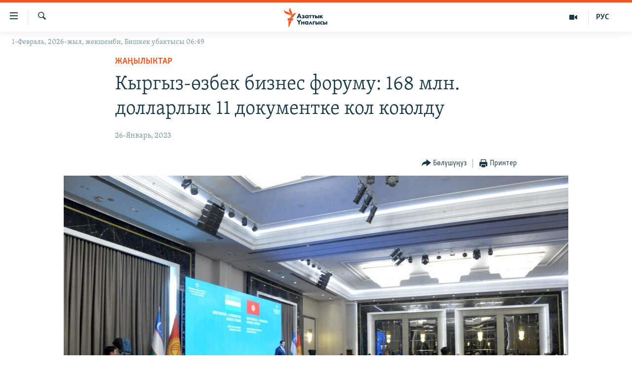

--- FILE ---
content_type: text/html; charset=utf-8
request_url: https://www.azattyk.org/a/32240302.html
body_size: 16661
content:

<!DOCTYPE html>
<html lang="ky" dir="ltr" class="no-js">
<head>
        <link rel="stylesheet" href="/Content/responsive/RFE/ky-KG/RFE-ky-KG.css?&amp;av=0.0.0.0&amp;cb=374">
<script src="https://tags.azattyk.org/rferl-pangea/prod/utag.sync.js"></script><script type='text/javascript' src='https://www.youtube.com/iframe_api' async></script>            <link rel="manifest" href="/manifest.json">
    <script type="text/javascript">
        //a general 'js' detection, must be on top level in <head>, due to CSS performance
        document.documentElement.className = "js";
        var cacheBuster = "374";
        var appBaseUrl = "/";
        var imgEnhancerBreakpoints = [0, 144, 256, 408, 650, 1023, 1597];
        var isLoggingEnabled = false;
        var isPreviewPage = false;
        var isLivePreviewPage = false;

        if (!isPreviewPage) {
            window.RFE = window.RFE || {};
            window.RFE.cacheEnabledByParam = window.location.href.indexOf('nocache=1') === -1;

            const url = new URL(window.location.href);
            const params = new URLSearchParams(url.search);

            // Remove the 'nocache' parameter
            params.delete('nocache');

            // Update the URL without the 'nocache' parameter
            url.search = params.toString();
            window.history.replaceState(null, '', url.toString());
        } else {
            window.addEventListener('load', function() {
                const links = window.document.links;
                for (let i = 0; i < links.length; i++) {
                    links[i].href = '#';
                    links[i].target = '_self';
                }
             })
        }

        // Iframe & Embed detection
        var embedProperties = {};

        try {
            // Reliable way to check if we are in an iframe.
            var isIframe = window.self !== window.top;
            embedProperties.is_iframe = isIframe;

            if (!isIframe) {
                embedProperties.embed_context = "main";
            } else {
                // We are in an iframe. Let's try to access the parent.
                // This access will only fail with strict cross-origin (without document.domain).
                var parentLocation = window.top.location;

                // The access succeeded. Now we explicitly compare the hostname.
                if (window.location.hostname === parentLocation.hostname) {
                    embedProperties.embed_context = "embed_self";
                } else {
                    // Hostname is different (e.g. different subdomain with document.domain)
                    embedProperties.embed_context = "embed_cross";
                }

                // Since the access works, we can safely get the details.
                embedProperties.url_parent = parentLocation.href;
                embedProperties.title_parent = window.top.document.title;
            }
        } catch (err) {
            // We are in an iframe, and an error occurred, probably due to cross-origin restrictions.
            embedProperties.is_iframe = true;
            embedProperties.embed_context = "embed_cross";

            // We cannot access the properties of window.top.
            // `document.referrer` can sometimes provide the URL of the parent page.
            // It is not 100% reliable, but it is the best we can do in this situation.
            embedProperties.url_parent = document.referrer || null;
            embedProperties.title_parent = null; // We can't get to the title in a cross-origin scenario.
        }

var pwaEnabled = false;        var swCacheDisabled;
    </script>
    <meta charset="utf-8" />

            <title>&#x41A;&#x44B;&#x440;&#x433;&#x44B;&#x437;-&#x4E9;&#x437;&#x431;&#x435;&#x43A; &#x431;&#x438;&#x437;&#x43D;&#x435;&#x441; &#x444;&#x43E;&#x440;&#x443;&#x43C;&#x443;: 168 &#x43C;&#x43B;&#x43D;. &#x434;&#x43E;&#x43B;&#x43B;&#x430;&#x440;&#x43B;&#x44B;&#x43A; 11 &#x434;&#x43E;&#x43A;&#x443;&#x43C;&#x435;&#x43D;&#x442;&#x43A;&#x435; &#x43A;&#x43E;&#x43B; &#x43A;&#x43E;&#x44E;&#x43B;&#x434;&#x443; </title>
            <meta name="description" content="&#x411;&#x438;&#x448;&#x43A;&#x435;&#x43A;&#x442;&#x435; 26-&#x44F;&#x43D;&#x432;&#x430;&#x440;&#x434;&#x430; &#x4E8;&#x437;&#x435;&#x43A;&#x441;&#x442;&#x430;&#x43D;&#x434;&#x44B;&#x43D; &#x43F;&#x440;&#x435;&#x437;&#x438;&#x434;&#x435;&#x43D;&#x442;&#x438; &#x428;&#x430;&#x432;&#x43A;&#x430;&#x442; &#x41C;&#x438;&#x440;&#x437;&#x438;&#x451;&#x435;&#x432;&#x434;&#x438;&#x43D; &#x44D;&#x43A;&#x438; &#x43A;&#x4AF;&#x43D;&#x434;&#x4AF;&#x43A; &#x43C;&#x430;&#x43C;&#x43B;&#x435;&#x43A;&#x435;&#x442;&#x442;&#x438;&#x43A; &#x441;&#x430;&#x43F;&#x430;&#x440;&#x44B;&#x43D; &#x443;&#x442;&#x443;&#x440;&#x43B;&#x430;&#x439; &#x443;&#x44E;&#x448;&#x442;&#x443;&#x440;&#x443;&#x43B;&#x433;&#x430;&#x43D; &#x43A;&#x44B;&#x440;&#x433;&#x44B;&#x437;-&#x4E9;&#x437;&#x431;&#x435;&#x43A; &#x431;&#x438;&#x437;&#x43D;&#x435;&#x441; &#x444;&#x43E;&#x440;&#x443;&#x43C;&#x443;&#x43D;&#x443;&#x43D; &#x430;&#x43B;&#x43A;&#x430;&#x433;&#x44B;&#x43D;&#x434;&#x430; 11 &#x434;&#x43E;&#x43A;&#x443;&#x43C;&#x435;&#x43D;&#x442;&#x43A;&#x435; &#x43A;&#x43E;&#x43B; &#x43A;&#x43E;&#x44E;&#x43B;&#x434;&#x443;.&#xD;&#xA;&#xD;&#xA; &#x410;&#x43B;&#x430;&#x440;:&#xD;&#xA; &#x42D;&#x43A;&#x438; &#x43C;&#x430;&#x43C;&#x43B;&#x435;&#x43A;&#x435;&#x442;&#x442;&#x438;&#x43D; &#x430;&#x439;&#x44B;&#x43B; &#x447;&#x430;&#x440;&#x431;&#x430; &#x43C;&#x438;&#x43D;&#x438;&#x441;&#x442;&#x440;&#x43B;&#x435;&#x440;&#x438;&#x43D;&#x438;&#x43D; &#x430;&#x433;&#x440;&#x43E;&#x4E9;&#x43D;&#x4E9;&#x440; &#x436;&#x430;&#x439; &#x436;&#x430;&#x430;&#x442;&#x44B;&#x43D;&#x434;&#x430; &#x43A;&#x44B;&#x437;&#x43C;&#x430;&#x442;&#x442;&#x430;&#x448;&#x443;&#x443;&#x441;&#x443;&#x43D;&#x443;&#x43D; &#x436;&#x43E;&#x43B; &#x43A;&#x430;&#x440;&#x442;&#x430;&#x441;&#x44B;; &#x416;&#x430;&#x43B;&#x430;&#x43B;-&#x410;&#x431;&#x430;&#x434;..." />
                <meta name="keywords" content="Жаңылыктар" />
    <meta name="viewport" content="width=device-width, initial-scale=1.0" />


    <meta http-equiv="X-UA-Compatible" content="IE=edge" />

<meta name="robots" content="max-image-preview:large"><meta property="fb:pages" content="132515023525838" /> <meta name="yandex-verification" content="9f3418917dcb252c" />

        <link href="https://www.azattyk.org/a/32240302.html" rel="canonical" />

        <meta name="apple-mobile-web-app-title" content="&#x410;&#x437;&#x430;&#x442;&#x442;&#x44B;&#x43A;" />
        <meta name="apple-mobile-web-app-status-bar-style" content="black" />
            <meta name="apple-itunes-app" content="app-id=1521472502, app-argument=//32240302.ltr" />
            <meta property="fb:admins" content="&#x424;&#x435;&#x439;&#x441;&#x431;&#x443;&#x43A;&#x442;&#x430;&#x433;&#x44B; &#x441;&#x430;&#x43D;&#x430;&#x440;&#x438;&#x43F;&#x442;&#x438;&#x43A; &#x43A;&#x4E9;&#x440;&#x441;&#x4E9;&#x442;&#x43A;&#x4AF;&#x447;:" />
<meta content="&#x41A;&#x44B;&#x440;&#x433;&#x44B;&#x437;-&#x4E9;&#x437;&#x431;&#x435;&#x43A; &#x431;&#x438;&#x437;&#x43D;&#x435;&#x441; &#x444;&#x43E;&#x440;&#x443;&#x43C;&#x443;: 168 &#x43C;&#x43B;&#x43D;. &#x434;&#x43E;&#x43B;&#x43B;&#x430;&#x440;&#x43B;&#x44B;&#x43A; 11 &#x434;&#x43E;&#x43A;&#x443;&#x43C;&#x435;&#x43D;&#x442;&#x43A;&#x435; &#x43A;&#x43E;&#x43B; &#x43A;&#x43E;&#x44E;&#x43B;&#x434;&#x443; " property="og:title"></meta>
<meta content="&#x411;&#x438;&#x448;&#x43A;&#x435;&#x43A;&#x442;&#x435; 26-&#x44F;&#x43D;&#x432;&#x430;&#x440;&#x434;&#x430; &#x4E8;&#x437;&#x435;&#x43A;&#x441;&#x442;&#x430;&#x43D;&#x434;&#x44B;&#x43D; &#x43F;&#x440;&#x435;&#x437;&#x438;&#x434;&#x435;&#x43D;&#x442;&#x438; &#x428;&#x430;&#x432;&#x43A;&#x430;&#x442; &#x41C;&#x438;&#x440;&#x437;&#x438;&#x451;&#x435;&#x432;&#x434;&#x438;&#x43D; &#x44D;&#x43A;&#x438; &#x43A;&#x4AF;&#x43D;&#x434;&#x4AF;&#x43A; &#x43C;&#x430;&#x43C;&#x43B;&#x435;&#x43A;&#x435;&#x442;&#x442;&#x438;&#x43A; &#x441;&#x430;&#x43F;&#x430;&#x440;&#x44B;&#x43D; &#x443;&#x442;&#x443;&#x440;&#x43B;&#x430;&#x439; &#x443;&#x44E;&#x448;&#x442;&#x443;&#x440;&#x443;&#x43B;&#x433;&#x430;&#x43D; &#x43A;&#x44B;&#x440;&#x433;&#x44B;&#x437;-&#x4E9;&#x437;&#x431;&#x435;&#x43A; &#x431;&#x438;&#x437;&#x43D;&#x435;&#x441; &#x444;&#x43E;&#x440;&#x443;&#x43C;&#x443;&#x43D;&#x443;&#x43D; &#x430;&#x43B;&#x43A;&#x430;&#x433;&#x44B;&#x43D;&#x434;&#x430; 11 &#x434;&#x43E;&#x43A;&#x443;&#x43C;&#x435;&#x43D;&#x442;&#x43A;&#x435; &#x43A;&#x43E;&#x43B; &#x43A;&#x43E;&#x44E;&#x43B;&#x434;&#x443;.&#xD;&#xA;&#xD;&#xA; &#x410;&#x43B;&#x430;&#x440;:&#xD;&#xA; &#x42D;&#x43A;&#x438; &#x43C;&#x430;&#x43C;&#x43B;&#x435;&#x43A;&#x435;&#x442;&#x442;&#x438;&#x43D; &#x430;&#x439;&#x44B;&#x43B; &#x447;&#x430;&#x440;&#x431;&#x430; &#x43C;&#x438;&#x43D;&#x438;&#x441;&#x442;&#x440;&#x43B;&#x435;&#x440;&#x438;&#x43D;&#x438;&#x43D; &#x430;&#x433;&#x440;&#x43E;&#x4E9;&#x43D;&#x4E9;&#x440; &#x436;&#x430;&#x439; &#x436;&#x430;&#x430;&#x442;&#x44B;&#x43D;&#x434;&#x430; &#x43A;&#x44B;&#x437;&#x43C;&#x430;&#x442;&#x442;&#x430;&#x448;&#x443;&#x443;&#x441;&#x443;&#x43D;&#x443;&#x43D; &#x436;&#x43E;&#x43B; &#x43A;&#x430;&#x440;&#x442;&#x430;&#x441;&#x44B;; &#x416;&#x430;&#x43B;&#x430;&#x43B;-&#x410;&#x431;&#x430;&#x434;..." property="og:description"></meta>
<meta content="article" property="og:type"></meta>
<meta content="https://www.azattyk.org/a/32240302.html" property="og:url"></meta>
<meta content="&#x410;&#x437;&#x430;&#x442;&#x442;&#x44B;&#x43A; &#x3A5;&#x43D;&#x430;&#x43B;&#x433;&#x44B;&#x441;&#x44B;" property="og:site_name"></meta>
<meta content="https://www.facebook.com/Azattyk.unalgysy" property="article:publisher"></meta>
<meta content="https://gdb.rferl.org/069c0000-0aff-0242-189b-08daff73adc4_w1200_h630.jpg" property="og:image"></meta>
<meta content="1200" property="og:image:width"></meta>
<meta content="630" property="og:image:height"></meta>
<meta content="460215691922613" property="fb:app_id"></meta>
<meta content="summary_large_image" name="twitter:card"></meta>
<meta content="@Azattyk_Radiosu" name="twitter:site"></meta>
<meta content="https://gdb.rferl.org/069c0000-0aff-0242-189b-08daff73adc4_w1200_h630.jpg" name="twitter:image"></meta>
<meta content="&#x41A;&#x44B;&#x440;&#x433;&#x44B;&#x437;-&#x4E9;&#x437;&#x431;&#x435;&#x43A; &#x431;&#x438;&#x437;&#x43D;&#x435;&#x441; &#x444;&#x43E;&#x440;&#x443;&#x43C;&#x443;: 168 &#x43C;&#x43B;&#x43D;. &#x434;&#x43E;&#x43B;&#x43B;&#x430;&#x440;&#x43B;&#x44B;&#x43A; 11 &#x434;&#x43E;&#x43A;&#x443;&#x43C;&#x435;&#x43D;&#x442;&#x43A;&#x435; &#x43A;&#x43E;&#x43B; &#x43A;&#x43E;&#x44E;&#x43B;&#x434;&#x443; " name="twitter:title"></meta>
<meta content="&#x411;&#x438;&#x448;&#x43A;&#x435;&#x43A;&#x442;&#x435; 26-&#x44F;&#x43D;&#x432;&#x430;&#x440;&#x434;&#x430; &#x4E8;&#x437;&#x435;&#x43A;&#x441;&#x442;&#x430;&#x43D;&#x434;&#x44B;&#x43D; &#x43F;&#x440;&#x435;&#x437;&#x438;&#x434;&#x435;&#x43D;&#x442;&#x438; &#x428;&#x430;&#x432;&#x43A;&#x430;&#x442; &#x41C;&#x438;&#x440;&#x437;&#x438;&#x451;&#x435;&#x432;&#x434;&#x438;&#x43D; &#x44D;&#x43A;&#x438; &#x43A;&#x4AF;&#x43D;&#x434;&#x4AF;&#x43A; &#x43C;&#x430;&#x43C;&#x43B;&#x435;&#x43A;&#x435;&#x442;&#x442;&#x438;&#x43A; &#x441;&#x430;&#x43F;&#x430;&#x440;&#x44B;&#x43D; &#x443;&#x442;&#x443;&#x440;&#x43B;&#x430;&#x439; &#x443;&#x44E;&#x448;&#x442;&#x443;&#x440;&#x443;&#x43B;&#x433;&#x430;&#x43D; &#x43A;&#x44B;&#x440;&#x433;&#x44B;&#x437;-&#x4E9;&#x437;&#x431;&#x435;&#x43A; &#x431;&#x438;&#x437;&#x43D;&#x435;&#x441; &#x444;&#x43E;&#x440;&#x443;&#x43C;&#x443;&#x43D;&#x443;&#x43D; &#x430;&#x43B;&#x43A;&#x430;&#x433;&#x44B;&#x43D;&#x434;&#x430; 11 &#x434;&#x43E;&#x43A;&#x443;&#x43C;&#x435;&#x43D;&#x442;&#x43A;&#x435; &#x43A;&#x43E;&#x43B; &#x43A;&#x43E;&#x44E;&#x43B;&#x434;&#x443;.&#xD;&#xA;&#xD;&#xA; &#x410;&#x43B;&#x430;&#x440;:&#xD;&#xA; &#x42D;&#x43A;&#x438; &#x43C;&#x430;&#x43C;&#x43B;&#x435;&#x43A;&#x435;&#x442;&#x442;&#x438;&#x43D; &#x430;&#x439;&#x44B;&#x43B; &#x447;&#x430;&#x440;&#x431;&#x430; &#x43C;&#x438;&#x43D;&#x438;&#x441;&#x442;&#x440;&#x43B;&#x435;&#x440;&#x438;&#x43D;&#x438;&#x43D; &#x430;&#x433;&#x440;&#x43E;&#x4E9;&#x43D;&#x4E9;&#x440; &#x436;&#x430;&#x439; &#x436;&#x430;&#x430;&#x442;&#x44B;&#x43D;&#x434;&#x430; &#x43A;&#x44B;&#x437;&#x43C;&#x430;&#x442;&#x442;&#x430;&#x448;&#x443;&#x443;&#x441;&#x443;&#x43D;&#x443;&#x43D; &#x436;&#x43E;&#x43B; &#x43A;&#x430;&#x440;&#x442;&#x430;&#x441;&#x44B;; &#x416;&#x430;&#x43B;&#x430;&#x43B;-&#x410;&#x431;&#x430;&#x434;..." name="twitter:description"></meta>
                    <link rel="amphtml" href="https://www.azattyk.org/amp/32240302.html" />
<script type="application/ld+json">{"articleSection":"Жаңылыктар","isAccessibleForFree":true,"headline":"Кыргыз-өзбек бизнес форуму: 168 млн. долларлык 11 документке кол коюлду ","inLanguage":"ky-KG","keywords":"Жаңылыктар","author":{"@type":"Person","name":"ЭЕ/АҮ"},"datePublished":"2023-01-26 07:46:57Z","dateModified":"2023-01-26 08:49:07Z","publisher":{"logo":{"width":512,"height":220,"@type":"ImageObject","url":"https://www.azattyk.org/Content/responsive/RFE/ky-KG/img/logo.png"},"@type":"NewsMediaOrganization","url":"https://www.azattyk.org","sameAs":["https://www.facebook.com/azattyk.org","https://twitter.com/Azattyk_Radiosu","https://www.youtube.com/user/AzattykUnalgysy","https://telegram.me/Azattyk_radiosu","https://soundcloud.com/azattyk-audio","https://www.instagram.com/azattyk.kg/","https://www.whatsapp.com/channel/0029VaEfXksHbFV2MNnL1I3E","https://www.whatsapp.com/channel/0029VaEfXksHbFV2MNnL1I3E"],"name":"Азаттык Үналгысы | Кыргызстан: видео, фото, кабарлар","alternateName":""},"@context":"https://schema.org","@type":"NewsArticle","mainEntityOfPage":"https://www.azattyk.org/a/32240302.html","url":"https://www.azattyk.org/a/32240302.html","description":"Бишкекте 26-январда Өзекстандын президенти Шавкат Мирзиёевдин эки күндүк мамлекеттик сапарын утурлай уюштурулган кыргыз-өзбек бизнес форумунун алкагында 11 документке кол коюлду.\r\n\r\n Алар:\r\n Эки мамлекеттин айыл чарба министрлеринин агроөнөр жай жаатында кызматташуусунун жол картасы; Жалал-Абад...","image":{"width":1080,"height":608,"@type":"ImageObject","url":"https://gdb.rferl.org/069c0000-0aff-0242-189b-08daff73adc4_w1080_h608.jpg"},"name":"Кыргыз-өзбек бизнес форуму: 168 млн. долларлык 11 документке кол коюлду "}</script>
    <script src="/Scripts/responsive/infographics.bundle.min.js?&amp;av=0.0.0.0&amp;cb=374"></script>
        <script src="/Scripts/responsive/dollardom.min.js?&amp;av=0.0.0.0&amp;cb=374"></script>
        <script src="/Scripts/responsive/modules/commons.js?&amp;av=0.0.0.0&amp;cb=374"></script>
        <script src="/Scripts/responsive/modules/app_code.js?&amp;av=0.0.0.0&amp;cb=374"></script>

        <link rel="icon" type="image/svg+xml" href="/Content/responsive/RFE/img/webApp/favicon.svg" />
        <link rel="alternate icon" href="/Content/responsive/RFE/img/webApp/favicon.ico" />
            <link rel="mask-icon" color="#ea6903" href="/Content/responsive/RFE/img/webApp/favicon_safari.svg" />
        <link rel="apple-touch-icon" sizes="152x152" href="/Content/responsive/RFE/img/webApp/ico-152x152.png" />
        <link rel="apple-touch-icon" sizes="144x144" href="/Content/responsive/RFE/img/webApp/ico-144x144.png" />
        <link rel="apple-touch-icon" sizes="114x114" href="/Content/responsive/RFE/img/webApp/ico-114x114.png" />
        <link rel="apple-touch-icon" sizes="72x72" href="/Content/responsive/RFE/img/webApp/ico-72x72.png" />
        <link rel="apple-touch-icon-precomposed" href="/Content/responsive/RFE/img/webApp/ico-57x57.png" />
        <link rel="icon" sizes="192x192" href="/Content/responsive/RFE/img/webApp/ico-192x192.png" />
        <link rel="icon" sizes="128x128" href="/Content/responsive/RFE/img/webApp/ico-128x128.png" />
        <meta name="msapplication-TileColor" content="#ffffff" />
        <meta name="msapplication-TileImage" content="/Content/responsive/RFE/img/webApp/ico-144x144.png" />
                <link rel="preload" href="/Content/responsive/fonts/Skolar-Lt_Cyrl_v2.4.woff" type="font/woff" as="font" crossorigin="anonymous" />
    <link rel="alternate" type="application/rss+xml" title="RFE/RL - Top Stories [RSS]" href="/api/" />
    <link rel="sitemap" type="application/rss+xml" href="/sitemap.xml" />
    
    



        <script type="text/javascript" >
            var analyticsData = Object.assign(embedProperties, {url:"https://www.azattyk.org/a/32240302.html",property_id:"419",article_uid:"32240302",page_title:"Кыргыз-өзбек бизнес форуму: 168 млн. долларлык 11 документке кол коюлду ",page_type:"article",content_type:"article",subcontent_type:"article",last_modified:"2023-01-26 08:49:07Z",pub_datetime:"2023-01-26 07:46:57Z",section:"жаңылыктар",english_section:"ky-news",byline:"",categories:"ky-news",domain:"www.azattyk.org",language:"Kyrgyz",language_service:"RFERL Kyrgyz",platform:"web",copied:"no",copied_article:"",copied_title:"",runs_js:"Yes",cms_release:"8.45.0.0.374",enviro_type:"prod",slug:"",entity:"RFE",short_language_service:"KYR",platform_short:"W",page_name:"Кыргыз-өзбек бизнес форуму: 168 млн. долларлык 11 документке кол коюлду "});
            // Push Analytics data as GTM message (without "event" attribute and before GTM initialization)
            window.dataLayer = window.dataLayer || [];
            window.dataLayer.push(analyticsData);
        </script>
        <script type="text/javascript" data-cookiecategory="analytics">
            var gtmEventObject = {event: 'page_meta_ready'};window.dataLayer = window.dataLayer || [];window.dataLayer.push(gtmEventObject);
            var renderGtm = "true";
            if (renderGtm === "true") {
                (function(w,d,s,l,i){w[l]=w[l]||[];w[l].push({'gtm.start':new Date().getTime(),event:'gtm.js'});var f=d.getElementsByTagName(s)[0],j=d.createElement(s),dl=l!='dataLayer'?'&l='+l:'';j.async=true;j.src='//www.googletagmanager.com/gtm.js?id='+i+dl;f.parentNode.insertBefore(j,f);})(window,document,'script','dataLayer','GTM-WXZBPZ');
            }
        </script>
</head>
<body class=" nav-no-loaded cc_theme pg-article pg-article--single-column print-lay-article use-sticky-share nojs-images date-time-enabled">
<noscript><iframe src="https://www.googletagmanager.com/ns.html?id=GTM-WXZBPZ" height="0" width="0" style="display:none;visibility:hidden"></iframe></noscript>        <!--Analytics tag js version start-->
            <script type="text/javascript" data-cookiecategory="analytics">
                var utag_data = Object.assign({}, analyticsData, {pub_year:"2023",pub_month:"01",pub_day:"26",pub_hour:"07",pub_weekday:"Thursday"});
if(typeof(TealiumTagFrom)==='function' && typeof(TealiumTagSearchKeyword)==='function') {
var utag_from=TealiumTagFrom();var utag_searchKeyword=TealiumTagSearchKeyword();
if(utag_searchKeyword!=null && utag_searchKeyword!=='' && utag_data["search_keyword"]==null) utag_data["search_keyword"]=utag_searchKeyword;if(utag_from!=null && utag_from!=='') utag_data["from"]=TealiumTagFrom();}
                if(window.top!== window.self&&utag_data.page_type==="snippet"){utag_data.page_type = 'iframe';}
                try{if(window.top!==window.self&&window.self.location.hostname===window.top.location.hostname){utag_data.platform = 'self-embed';utag_data.platform_short = 'se';}}catch(e){if(window.top!==window.self&&window.self.location.search.includes("platformType=self-embed")){utag_data.platform = 'cross-promo';utag_data.platform_short = 'cp';}}
                (function(a,b,c,d){    a="https://tags.azattyk.org/rferl-pangea/prod/utag.js";    b=document;c="script";d=b.createElement(c);d.src=a;d.type="text/java"+c;d.async=true;    a=b.getElementsByTagName(c)[0];a.parentNode.insertBefore(d,a);    })();
            </script>
        <!--Analytics tag js version end-->
<!-- Analytics tag management NoScript -->
<noscript>
<img style="position: absolute; border: none;" src="https://ssc.azattyk.org/b/ss/bbgprod,bbgentityrferl/1/G.4--NS/293212532?pageName=rfe%3akyr%3aw%3aarticle%3a%d0%9a%d1%8b%d1%80%d0%b3%d1%8b%d0%b7-%d3%a9%d0%b7%d0%b1%d0%b5%d0%ba%20%d0%b1%d0%b8%d0%b7%d0%bd%d0%b5%d1%81%20%d1%84%d0%be%d1%80%d1%83%d0%bc%d1%83%3a%20168%20%d0%bc%d0%bb%d0%bd.%20%d0%b4%d0%be%d0%bb%d0%bb%d0%b0%d1%80%d0%bb%d1%8b%d0%ba%2011%20%d0%b4%d0%be%d0%ba%d1%83%d0%bc%d0%b5%d0%bd%d1%82%d0%ba%d0%b5%20%d0%ba%d0%be%d0%bb%20%d0%ba%d0%be%d1%8e%d0%bb%d0%b4%d1%83%20&amp;c6=%d0%9a%d1%8b%d1%80%d0%b3%d1%8b%d0%b7-%d3%a9%d0%b7%d0%b1%d0%b5%d0%ba%20%d0%b1%d0%b8%d0%b7%d0%bd%d0%b5%d1%81%20%d1%84%d0%be%d1%80%d1%83%d0%bc%d1%83%3a%20168%20%d0%bc%d0%bb%d0%bd.%20%d0%b4%d0%be%d0%bb%d0%bb%d0%b0%d1%80%d0%bb%d1%8b%d0%ba%2011%20%d0%b4%d0%be%d0%ba%d1%83%d0%bc%d0%b5%d0%bd%d1%82%d0%ba%d0%b5%20%d0%ba%d0%be%d0%bb%20%d0%ba%d0%be%d1%8e%d0%bb%d0%b4%d1%83%20&amp;v36=8.45.0.0.374&amp;v6=D=c6&amp;g=https%3a%2f%2fwww.azattyk.org%2fa%2f32240302.html&amp;c1=D=g&amp;v1=D=g&amp;events=event1,event52&amp;c16=rferl%20kyrgyz&amp;v16=D=c16&amp;c5=ky-news&amp;v5=D=c5&amp;ch=%d0%96%d0%b0%d2%a3%d1%8b%d0%bb%d1%8b%d0%ba%d1%82%d0%b0%d1%80&amp;c15=kyrgyz&amp;v15=D=c15&amp;c4=article&amp;v4=D=c4&amp;c14=32240302&amp;v14=D=c14&amp;v20=no&amp;c17=web&amp;v17=D=c17&amp;mcorgid=518abc7455e462b97f000101%40adobeorg&amp;server=www.azattyk.org&amp;pageType=D=c4&amp;ns=bbg&amp;v29=D=server&amp;v25=rfe&amp;v30=419&amp;v105=D=User-Agent " alt="analytics" width="1" height="1" /></noscript>
<!-- End of Analytics tag management NoScript -->


        <!--*** Accessibility links - For ScreenReaders only ***-->
        <section>
            <div class="sr-only">
                <h2>&#x41B;&#x438;&#x43D;&#x43A;&#x442;&#x435;&#x440; </h2>
                <ul>
                    <li><a href="#content" data-disable-smooth-scroll="1">&#x41C;&#x430;&#x437;&#x43C;&#x443;&#x43D;&#x433;&#x430; &#x4E9;&#x442;&#x4AF;&#x4A3;&#x4AF;&#x437;</a></li>
                    <li><a href="#navigation" data-disable-smooth-scroll="1">&#x41D;&#x430;&#x432;&#x438;&#x433;&#x430;&#x446;&#x438;&#x44F;&#x433;&#x430; &#x4E9;&#x442;&#x4AF;&#x4A3;&#x4AF;&#x437;</a></li>
                    <li><a href="#txtHeaderSearch" data-disable-smooth-scroll="1">&#x418;&#x437;&#x434;&#x4E9;&#x4E9;&#x433;&#x4E9; &#x441;&#x430;&#x43B;&#x44B;&#x4A3;&#x44B;&#x437;</a></li>
                </ul>
            </div>
        </section>
    




<div dir="ltr">
    <div id="page">
            <aside>

<div class="c-lightbox overlay-modal">
    <div class="c-lightbox__intro">
        <h2 class="c-lightbox__intro-title"></h2>
        <button class="btn btn--rounded c-lightbox__btn c-lightbox__intro-next" title="&#x410;&#x43B;&#x434;&#x44B;&#x433;&#x430;">
            <span class="ico ico--rounded ico-chevron-forward"></span>
            <span class="sr-only">&#x410;&#x43B;&#x434;&#x44B;&#x433;&#x430;</span>
        </button>
    </div>
    <div class="c-lightbox__nav">
        <button class="btn btn--rounded c-lightbox__btn c-lightbox__btn--close" title="&#x416;&#x430;&#x431;&#x443;&#x443;">
            <span class="ico ico--rounded ico-close"></span>
            <span class="sr-only">&#x416;&#x430;&#x431;&#x443;&#x443;</span>
        </button>
        <button class="btn btn--rounded c-lightbox__btn c-lightbox__btn--prev" title="&#x410;&#x440;&#x442;&#x43A;&#x430;">
            <span class="ico ico--rounded ico-chevron-backward"></span>
            <span class="sr-only">&#x410;&#x440;&#x442;&#x43A;&#x430;</span>
        </button>
        <button class="btn btn--rounded c-lightbox__btn c-lightbox__btn--next" title="&#x410;&#x43B;&#x434;&#x44B;&#x433;&#x430;">
            <span class="ico ico--rounded ico-chevron-forward"></span>
            <span class="sr-only">&#x410;&#x43B;&#x434;&#x44B;&#x433;&#x430;</span>
        </button>
    </div>
    <div class="c-lightbox__content-wrap">
        <figure class="c-lightbox__content">
            <span class="c-spinner c-spinner--lightbox">
                <img src="/Content/responsive/img/player-spinner.png"
                     alt="please wait"
                     title="please wait" />
            </span>
            <div class="c-lightbox__img">
                <div class="thumb">
                    <img src="" alt="" />
                </div>
            </div>
            <figcaption>
                <div class="c-lightbox__info c-lightbox__info--foot">
                    <span class="c-lightbox__counter"></span>
                    <span class="caption c-lightbox__caption"></span>
                </div>
            </figcaption>
        </figure>
    </div>
    <div class="hidden">
        <div class="content-advisory__box content-advisory__box--lightbox">
            <span class="content-advisory__box-text">&#x421;&#x4AF;&#x440;&#x4E9;&#x442; &#x430;&#x439;&#x440;&#x44B;&#x43C; &#x43E;&#x43A;&#x443;&#x440;&#x43C;&#x430;&#x43D;&#x434;&#x430;&#x440; &#x4AF;&#x447;&#x4AF;&#x43D; &#x4AF;&#x440;&#x4E9;&#x439; &#x443;&#x447;&#x443;&#x440;&#x433;&#x430;&#x43D; &#x43C;&#x430;&#x430;&#x43D;&#x430;&#x439; &#x436;&#x430;&#x440;&#x430;&#x442;&#x44B;&#x448;&#x44B; &#x43C;&#x4AF;&#x43C;&#x43A;&#x4AF;&#x43D;</span>
            <button class="btn btn--transparent content-advisory__box-btn m-t-md" value="text" type="button">
                <span class="btn__text">
                    &#x431;&#x430;&#x441;&#x44B;&#x43F; &#x43A;&#x4E9;&#x440;&#x4AF;&#x4A3;&#x4AF;&#x437;
                </span>
            </button>
        </div>
    </div>
</div>

<div class="print-dialogue">
    <div class="container">
        <h3 class="print-dialogue__title section-head">&#x41F;&#x440;&#x438;&#x43D;&#x442;&#x435;&#x440;&#x434;&#x435;&#x43D; &#x447;&#x44B;&#x433;&#x430;&#x440;&#x443;&#x443;:</h3>
        <div class="print-dialogue__opts">
            <ul class="print-dialogue__opt-group">
                <li class="form__group form__group--checkbox">
                    <input class="form__check " id="checkboxImages" name="checkboxImages" type="checkbox" checked="checked" />
                    <label for="checkboxImages" class="form__label m-t-md">&#x421;&#x4AF;&#x440;&#x4E9;&#x442;&#x442;&#x4E9;&#x440;</label>
                </li>
                <li class="form__group form__group--checkbox">
                    <input class="form__check " id="checkboxMultimedia" name="checkboxMultimedia" type="checkbox" checked="checked" />
                    <label for="checkboxMultimedia" class="form__label m-t-md">Multimedia</label>
                </li>
            </ul>
            <ul class="print-dialogue__opt-group">
                <li class="form__group form__group--checkbox">
                    <input class="form__check " id="checkboxEmbedded" name="checkboxEmbedded" type="checkbox" checked="checked" />
                    <label for="checkboxEmbedded" class="form__label m-t-md">&#x422;&#x438;&#x440;&#x43A;&#x435;&#x43B;&#x433;&#x435;&#x43D; &#x43C;&#x430;&#x437;&#x43C;&#x443;&#x43D;</label>
                </li>
                <li class="hidden">
                    <input class="form__check " id="checkboxComments" name="checkboxComments" type="checkbox" />
                    <label for="checkboxComments" class="form__label m-t-md">&#x41A;&#x43E;&#x43C;&#x43C;&#x435;&#x43D;&#x442;&#x430;&#x440;&#x438;&#x439;&#x43B;&#x435;&#x440;</label>
                </li>
            </ul>
        </div>
        <div class="print-dialogue__buttons">
            <button class="btn  btn--secondary close-button" type="button" title="&#x411;&#x430;&#x448; &#x442;&#x430;&#x440;&#x442;&#x443;&#x443;">
                <span class="btn__text ">&#x411;&#x430;&#x448; &#x442;&#x430;&#x440;&#x442;&#x443;&#x443;</span>
            </button>
            <button class="btn  btn-cust-print m-l-sm" type="button" title="&#x41F;&#x440;&#x438;&#x43D;&#x442;&#x435;&#x440;">
                <span class="btn__text ">&#x41F;&#x440;&#x438;&#x43D;&#x442;&#x435;&#x440;</span>
            </button>
        </div>
    </div>
</div>                
<div class="ctc-message pos-fix">
    <div class="ctc-message__inner">&#x428;&#x438;&#x43B;&#x442;&#x435;&#x43C;&#x435; &#x43A;&#x4E9;&#x447;&#x4AF;&#x440;&#x4AF;&#x43B;&#x434;&#x4AF;</div>
</div>
            </aside>

<div class="hdr-20 hdr-20--big">
    <div class="hdr-20__inner">
        <div class="hdr-20__max pos-rel">
            <div class="hdr-20__side hdr-20__side--primary d-flex">
                <label data-for="main-menu-ctrl" data-switcher-trigger="true" data-switch-target="main-menu-ctrl" class="burger hdr-trigger pos-rel trans-trigger" data-trans-evt="click" data-trans-id="menu">
                    <span class="ico ico-close hdr-trigger__ico hdr-trigger__ico--close burger__ico burger__ico--close"></span>
                    <span class="ico ico-menu hdr-trigger__ico hdr-trigger__ico--open burger__ico burger__ico--open"></span>
                </label>
                <div class="menu-pnl pos-fix trans-target" data-switch-target="main-menu-ctrl" data-trans-id="menu">
                    <div class="menu-pnl__inner">
                        <nav class="main-nav menu-pnl__item menu-pnl__item--first">
                            <ul class="main-nav__list accordeon" data-analytics-tales="false" data-promo-name="link" data-location-name="nav,secnav">
                                

        <li class="main-nav__item">
            <a class="main-nav__item-name main-nav__item-name--link" href="/news" title="&#x416;&#x430;&#x4A3;&#x44B;&#x43B;&#x44B;&#x43A;&#x442;&#x430;&#x440;" data-item-name="ky-news" >&#x416;&#x430;&#x4A3;&#x44B;&#x43B;&#x44B;&#x43A;&#x442;&#x430;&#x440;</a>
        </li>

        <li class="main-nav__item accordeon__item" data-switch-target="menu-item-960">
            <label class="main-nav__item-name main-nav__item-name--label accordeon__control-label" data-switcher-trigger="true" data-for="menu-item-960">
                &#x41A;&#x44B;&#x440;&#x433;&#x44B;&#x437;&#x441;&#x442;&#x430;&#x43D;
                <span class="ico ico-chevron-down main-nav__chev"></span>
            </label>
            <div class="main-nav__sub-list">
                
    <a class="main-nav__item-name main-nav__item-name--link main-nav__item-name--sub" href="/Kyrgyzstan" title="&#x41A;&#x44B;&#x440;&#x433;&#x44B;&#x437;&#x441;&#x442;&#x430;&#x43D;" data-item-name="kyrgyzstan" >&#x41A;&#x44B;&#x440;&#x433;&#x44B;&#x437;&#x441;&#x442;&#x430;&#x43D;</a>

    <a class="main-nav__item-name main-nav__item-name--link main-nav__item-name--sub" href="/politics" title="&#x421;&#x430;&#x44F;&#x441;&#x430;&#x442;" data-item-name="saiasat" >&#x421;&#x430;&#x44F;&#x441;&#x430;&#x442;</a>

    <a class="main-nav__item-name main-nav__item-name--link main-nav__item-name--sub" href="/economics" title="&#x42D;&#x43A;&#x43E;&#x43D;&#x43E;&#x43C;&#x438;&#x43A;&#x430;" data-item-name="ky-economy" >&#x42D;&#x43A;&#x43E;&#x43D;&#x43E;&#x43C;&#x438;&#x43A;&#x430;</a>

    <a class="main-nav__item-name main-nav__item-name--link main-nav__item-name--sub" href="/culture" title="&#x43C;&#x430;&#x434;&#x430;&#x43D;&#x438;&#x44F;&#x442;" data-item-name="ky-culture" >&#x43C;&#x430;&#x434;&#x430;&#x43D;&#x438;&#x44F;&#x442;</a>

            </div>
        </li>

        <li class="main-nav__item accordeon__item" data-switch-target="menu-item-1030">
            <label class="main-nav__item-name main-nav__item-name--label accordeon__control-label" data-switcher-trigger="true" data-for="menu-item-1030">
                &#x414;&#x4AF;&#x439;&#x43D;&#x4E9;
                <span class="ico ico-chevron-down main-nav__chev"></span>
            </label>
            <div class="main-nav__sub-list">
                
    <a class="main-nav__item-name main-nav__item-name--link main-nav__item-name--sub" href="/world" title="&#x414;&#x4AF;&#x439;&#x43D;&#x4E9;" data-item-name="ky-world" >&#x414;&#x4AF;&#x439;&#x43D;&#x4E9;</a>

    <a class="main-nav__item-name main-nav__item-name--link main-nav__item-name--sub" href="/central-asia" title="&#x411;&#x43E;&#x440;&#x431;&#x43E;&#x440; &#x410;&#x437;&#x438;&#x44F;" data-item-name="ky-central_asia" >&#x411;&#x43E;&#x440;&#x431;&#x43E;&#x440; &#x410;&#x437;&#x438;&#x44F;</a>

            </div>
        </li>

        <li class="main-nav__item">
            <a class="main-nav__item-name main-nav__item-name--link" href="/p/8776.html" title="&#x423;&#x43A;&#x440;&#x430;&#x438;&#x43D;&#x430;" data-item-name="war-in-ukraine" >&#x423;&#x43A;&#x440;&#x430;&#x438;&#x43D;&#x430;</a>
        </li>

        <li class="main-nav__item">
            <a class="main-nav__item-name main-nav__item-name--link" href="/investigation" title="&#x410;&#x442;&#x430;&#x439;&#x44B;&#x43D; &#x438;&#x43B;&#x438;&#x43A;&#x442;&#x4E9;&#x4E9;" data-item-name="ky-special-investiagiton" >&#x410;&#x442;&#x430;&#x439;&#x44B;&#x43D; &#x438;&#x43B;&#x438;&#x43A;&#x442;&#x4E9;&#x4E9;</a>
        </li>

        <li class="main-nav__item accordeon__item" data-switch-target="menu-item-2922">
            <label class="main-nav__item-name main-nav__item-name--label accordeon__control-label" data-switcher-trigger="true" data-for="menu-item-2922">
                &#x422;&#x412; &#x43F;&#x440;&#x43E;&#x433;&#x440;&#x430;&#x43C;&#x43C;&#x430;&#x43B;&#x430;&#x440;
                <span class="ico ico-chevron-down main-nav__chev"></span>
            </label>
            <div class="main-nav__sub-list">
                
    <a class="main-nav__item-name main-nav__item-name--link main-nav__item-name--sub" href="/z/17386" title="&#x411;&#x4AF;&#x433;&#x4AF;&#x43D; &#x410;&#x437;&#x430;&#x442;&#x442;&#x44B;&#x43A;&#x442;&#x430;" data-item-name="world-news" >&#x411;&#x4AF;&#x433;&#x4AF;&#x43D; &#x410;&#x437;&#x430;&#x442;&#x442;&#x44B;&#x43A;&#x442;&#x430;</a>

    <a class="main-nav__item-name main-nav__item-name--link main-nav__item-name--sub" href="/ExpertterTV" title="&#x42D;&#x43A;&#x441;&#x43F;&#x435;&#x440;&#x442;&#x442;&#x435;&#x440; &#x442;&#x430;&#x43B;&#x434;&#x430;&#x439;&#x442;" data-item-name="experts_analyze" >&#x42D;&#x43A;&#x441;&#x43F;&#x435;&#x440;&#x442;&#x442;&#x435;&#x440; &#x442;&#x430;&#x43B;&#x434;&#x430;&#x439;&#x442;</a>

    <a class="main-nav__item-name main-nav__item-name--link main-nav__item-name--sub" href="/DuinoTV" title="&#x411;&#x438;&#x437; &#x436;&#x430;&#x43D;&#x430; &#x434;&#x4AF;&#x439;&#x43D;&#x4E9;" data-item-name="world-and-us-tv" >&#x411;&#x438;&#x437; &#x436;&#x430;&#x43D;&#x430; &#x434;&#x4AF;&#x439;&#x43D;&#x4E9;</a>

    <a class="main-nav__item-name main-nav__item-name--link main-nav__item-name--sub" href="/DanisteTV" title="&#x414;&#x430;&#x43D;&#x438;&#x441;&#x442;&#x435;" data-item-name="daniste" >&#x414;&#x430;&#x43D;&#x438;&#x441;&#x442;&#x435;</a>

    <a class="main-nav__item-name main-nav__item-name--link main-nav__item-name--sub" href="/EjeSingdiTV" title="&#x42D;&#x436;&#x435;-&#x441;&#x438;&#x4A3;&#x434;&#x438;&#x43B;&#x435;&#x440;" data-item-name="sisterhood" >&#x42D;&#x436;&#x435;-&#x441;&#x438;&#x4A3;&#x434;&#x438;&#x43B;&#x435;&#x440;</a>

    <a class="main-nav__item-name main-nav__item-name--link main-nav__item-name--sub" href="/PlusTV" title="&#x410;&#x437;&#x430;&#x442;&#x442;&#x44B;&#x43A;&#x2B;" data-item-name="Azattyk_plus_TV" >&#x410;&#x437;&#x430;&#x442;&#x442;&#x44B;&#x43A;&#x2B;</a>

    <a class="main-nav__item-name main-nav__item-name--link main-nav__item-name--sub" href="/YngaisyzTV" title="&#x42B;&#x4A3;&#x433;&#x430;&#x439;&#x441;&#x44B;&#x437; &#x441;&#x443;&#x440;&#x43E;&#x43E;&#x43B;&#x43E;&#x440;" data-item-name="Inconvenient__Questions_tv" >&#x42B;&#x4A3;&#x433;&#x430;&#x439;&#x441;&#x44B;&#x437; &#x441;&#x443;&#x440;&#x43E;&#x43E;&#x43B;&#x43E;&#x440;</a>

            </div>
        </li>

        <li class="main-nav__item">
            <a class="main-nav__item-name main-nav__item-name--link" href="/p/7880.html" title="&#x41F;&#x43E;&#x434;&#x43A;&#x430;&#x441;&#x442;" data-item-name="azattyk-podcast" >&#x41F;&#x43E;&#x434;&#x43A;&#x430;&#x441;&#x442;</a>
        </li>

        <li class="main-nav__item">
            <a class="main-nav__item-name main-nav__item-name--link" href="/opinions" title="&#x4E8;&#x437;&#x433;&#x4E9;&#x447;&#x4E9; &#x43F;&#x438;&#x43A;&#x438;&#x440;" data-item-name="blog--minsanat" >&#x4E8;&#x437;&#x433;&#x4E9;&#x447;&#x4E9; &#x43F;&#x438;&#x43A;&#x438;&#x440;</a>
        </li>



                            </ul>
                        </nav>
                        

<div class="menu-pnl__item">
        <a href="https://rus.azattyk.org" class="menu-pnl__item-link" alt="&#x420;&#x443;&#x441;&#x441;&#x43A;&#x438;&#x439;">&#x420;&#x443;&#x441;&#x441;&#x43A;&#x438;&#x439;</a>
</div>


                        
                            <div class="menu-pnl__item menu-pnl__item--social">
                                    <h5 class="menu-pnl__sub-head">&#x41E;&#x43D;&#x43B;&#x430;&#x439;&#x43D; &#x448;&#x435;&#x440;&#x438;&#x43D;&#x435;</h5>

        <a href="https://www.facebook.com/azattyk.org" title="&#x424;&#x435;&#x439;&#x441;&#x431;&#x443;&#x43A;&#x442;&#x430;&#x43D; &#x43A;&#x430;&#x440;&#x430;&#x4A3;&#x44B;&#x437;" data-analytics-text="follow_on_facebook" class="btn btn--rounded btn--social-inverted menu-pnl__btn js-social-btn btn-facebook"  target="_blank" rel="noopener">
            <span class="ico ico-facebook-alt ico--rounded"></span>
        </a>


        <a href="https://www.youtube.com/user/AzattykUnalgysy" title="&#x42E;&#x442;&#x443;&#x431;&#x434;&#x430;&#x43D; &#x43A;&#x4E9;&#x440;&#x4AF;&#x4A3;&#x4AF;&#x437;" data-analytics-text="follow_on_youtube" class="btn btn--rounded btn--social-inverted menu-pnl__btn js-social-btn btn-youtube"  target="_blank" rel="noopener">
            <span class="ico ico-youtube ico--rounded"></span>
        </a>


        <a href="https://twitter.com/Azattyk_Radiosu" title="&#x422;&#x432;&#x438;&#x442;&#x442;&#x435;&#x440;&#x434;&#x435;&#x43D; &#x43A;&#x430;&#x440;&#x430;&#x4A3;&#x44B;&#x437;" data-analytics-text="follow_on_twitter" class="btn btn--rounded btn--social-inverted menu-pnl__btn js-social-btn btn-twitter"  target="_blank" rel="noopener">
            <span class="ico ico-twitter ico--rounded"></span>
        </a>


        <a href="https://www.instagram.com/azattyk.kg/" title="&#x418;&#x43D;&#x441;&#x442;&#x430;&#x433;&#x440;&#x430;&#x43C;&#x434;&#x430;&#x43D; &#x43A;&#x4E9;&#x440;&#x4AF;&#x4A3;&#x4AF;&#x437;" data-analytics-text="follow_on_instagram" class="btn btn--rounded btn--social-inverted menu-pnl__btn js-social-btn btn-instagram"  target="_blank" rel="noopener">
            <span class="ico ico-instagram ico--rounded"></span>
        </a>


        <a href="https://telegram.me/Azattyk_radiosu" title="&#x422;&#x435;&#x43B;&#x435;&#x433;&#x440;&#x430;&#x43C;&#x434;&#x430;&#x43D; &#x43E;&#x43A;&#x443;&#x4A3;&#x443;&#x437;" data-analytics-text="follow_on_telegram" class="btn btn--rounded btn--social-inverted menu-pnl__btn js-social-btn btn-telegram"  target="_blank" rel="noopener">
            <span class="ico ico-telegram ico--rounded"></span>
        </a>


        <a href="https://news.google.com/publications/CAAqBwgKMMH4gQIwvrcX?hl=ru&amp; " title="Google News &#x430;&#x440;&#x43A;&#x44B;&#x43B;&#x443;&#x443; &#x43E;&#x43A;&#x443;&#x4A3;&#x443;&#x437;" data-analytics-text="follow_on_google_news" class="btn btn--rounded btn--social-inverted menu-pnl__btn js-social-btn btn-g-news"  target="_blank" rel="noopener">
            <span class="ico ico-google-news ico--rounded"></span>
        </a>


        <a href="https://www.whatsapp.com/channel/0029VaEfXksHbFV2MNnL1I3E" title="Follow on WhatsApp" data-analytics-text="follow_on_whatsapp" class="btn btn--rounded btn--social-inverted menu-pnl__btn js-social-btn btn-whatsapp visible-xs-inline-block visible-sm-inline-block"  target="_blank" rel="noopener">
            <span class="ico ico-whatsapp ico--rounded"></span>
        </a>


        <a href="https://www.whatsapp.com/channel/0029VaEfXksHbFV2MNnL1I3E" title="Follow on WhatsApp" data-analytics-text="follow_on_whatsapp_desktop" class="btn btn--rounded btn--social-inverted menu-pnl__btn js-social-btn btn-whatsapp visible-md-inline-block visible-lg-inline-block"  target="_blank" rel="noopener">
            <span class="ico ico-whatsapp ico--rounded"></span>
        </a>

                            </div>
                            <div class="menu-pnl__item">
                                <a href="/navigation/allsites" class="menu-pnl__item-link">
                                    <span class="ico ico-languages "></span>
                                    &#x42D;&#x415;/&#x410;&#x420;&#x43D;&#x443;&#x43D; &#x431;&#x430;&#x440;&#x434;&#x44B;&#x43A; &#x441;&#x430;&#x439;&#x442;&#x442;&#x430;&#x440;&#x44B; 
                                </a>
                            </div>
                    </div>
                </div>
                <label data-for="top-search-ctrl" data-switcher-trigger="true" data-switch-target="top-search-ctrl" class="top-srch-trigger hdr-trigger">
                    <span class="ico ico-close hdr-trigger__ico hdr-trigger__ico--close top-srch-trigger__ico top-srch-trigger__ico--close"></span>
                    <span class="ico ico-search hdr-trigger__ico hdr-trigger__ico--open top-srch-trigger__ico top-srch-trigger__ico--open"></span>
                </label>
                <div class="srch-top srch-top--in-header" data-switch-target="top-search-ctrl">
                    <div class="container">
                        
<form action="/s" class="srch-top__form srch-top__form--in-header" id="form-topSearchHeader" method="get" role="search">    <label for="txtHeaderSearch" class="sr-only">&#x418;&#x437;&#x434;&#x4E9;&#x4E9;</label>
    <input type="text" id="txtHeaderSearch" name="k" placeholder="&#x422;&#x435;&#x43A;&#x441;&#x442; &#x438;&#x437;&#x434;&#x4E9;&#x4E9;" accesskey="s" value="" class="srch-top__input analyticstag-event" onkeydown="if (event.keyCode === 13) { FireAnalyticsTagEventOnSearch('search', $dom.get('#txtHeaderSearch')[0].value) }" />
    <button title="&#x418;&#x437;&#x434;&#x4E9;&#x4E9;" type="submit" class="btn btn--top-srch analyticstag-event" onclick="FireAnalyticsTagEventOnSearch('search', $dom.get('#txtHeaderSearch')[0].value) ">
        <span class="ico ico-search"></span>
    </button>
</form>
                    </div>
                </div>
                <a href="/" class="main-logo-link">
                    <img src="/Content/responsive/RFE/ky-KG/img/logo-compact.svg?cb=374" class="main-logo main-logo--comp" alt="site logo">
                        <img src="/Content/responsive/RFE/ky-KG/img/logo.svg?cb=374" class="main-logo main-logo--big" alt="site logo">
                </a>
            </div>
            <div class="hdr-20__side hdr-20__side--secondary d-flex">
                

    <a href="https://rus.azattyk.org" title="&#x420;&#x423;&#x421;" class="hdr-20__secondary-item hdr-20__secondary-item--lang" data-item-name="satellite">
        
&#x420;&#x423;&#x421;
    </a>

    <a href="/programs/tv" title="&#x422;&#x412; &#x43F;&#x440;&#x43E;&#x433;&#x440;&#x430;&#x43C;&#x43C;&#x430;&#x43B;&#x430;&#x440;" class="hdr-20__secondary-item" data-item-name="video">
        
    <span class="ico ico-video hdr-20__secondary-icon"></span>

    </a>

    <a href="/s" title="&#x418;&#x437;&#x434;&#x4E9;&#x4E9;" class="hdr-20__secondary-item hdr-20__secondary-item--search" data-item-name="search">
        
    <span class="ico ico-search hdr-20__secondary-icon hdr-20__secondary-icon--search"></span>

    </a>



                
                <div class="srch-bottom">
                    
<form action="/s" class="srch-bottom__form d-flex" id="form-bottomSearch" method="get" role="search">    <label for="txtSearch" class="sr-only">&#x418;&#x437;&#x434;&#x4E9;&#x4E9;</label>
    <input type="search" id="txtSearch" name="k" placeholder="&#x422;&#x435;&#x43A;&#x441;&#x442; &#x438;&#x437;&#x434;&#x4E9;&#x4E9;" accesskey="s" value="" class="srch-bottom__input analyticstag-event" onkeydown="if (event.keyCode === 13) { FireAnalyticsTagEventOnSearch('search', $dom.get('#txtSearch')[0].value) }" />
    <button title="&#x418;&#x437;&#x434;&#x4E9;&#x4E9;" type="submit" class="btn btn--bottom-srch analyticstag-event" onclick="FireAnalyticsTagEventOnSearch('search', $dom.get('#txtSearch')[0].value) ">
        <span class="ico ico-search"></span>
    </button>
</form>
                </div>
            </div>
            <img src="/Content/responsive/RFE/ky-KG/img/logo-print.gif?cb=374" class="logo-print" loading="lazy" alt="site logo">
            <img src="/Content/responsive/RFE/ky-KG/img/logo-print_color.png?cb=374" class="logo-print logo-print--color" loading="lazy" alt="site logo">
        </div>
    </div>
</div>
    <script>
        if (document.body.className.indexOf('pg-home') > -1) {
            var nav2In = document.querySelector('.hdr-20__inner');
            var nav2Sec = document.querySelector('.hdr-20__side--secondary');
            var secStyle = window.getComputedStyle(nav2Sec);
            if (nav2In && window.pageYOffset < 150 && secStyle['position'] !== 'fixed') {
                nav2In.classList.add('hdr-20__inner--big')
            }
        }
    </script>



<div class="c-hlights c-hlights--breaking c-hlights--no-item" data-hlight-display="mobile,desktop">
    <div class="c-hlights__wrap container p-0">
        <div class="c-hlights__nav">
            <a role="button" href="#" title="&#x410;&#x440;&#x442;&#x43A;&#x430;">
                <span class="ico ico-chevron-backward m-0"></span>
                <span class="sr-only">&#x410;&#x440;&#x442;&#x43A;&#x430;</span>
            </a>
            <a role="button" href="#" title="&#x410;&#x43B;&#x434;&#x44B;&#x433;&#x430;">
                <span class="ico ico-chevron-forward m-0"></span>
                <span class="sr-only">&#x410;&#x43B;&#x434;&#x44B;&#x433;&#x430;</span>
            </a>
        </div>
        <span class="c-hlights__label">
            <span class="">&#x427;&#x423;&#x41A;&#x423;&#x41B; &#x41A;&#x410;&#x411;&#x410;&#x420;!</span>
            <span class="switcher-trigger">
                <label data-for="more-less-1" data-switcher-trigger="true" class="switcher-trigger__label switcher-trigger__label--more p-b-0" title="&#x422;&#x43E;&#x43B;&#x443;&#x43A; &#x43A;&#x4E9;&#x440;&#x441;&#x4E9;&#x442;">
                    <span class="ico ico-chevron-down"></span>
                </label>
                <label data-for="more-less-1" data-switcher-trigger="true" class="switcher-trigger__label switcher-trigger__label--less p-b-0" title="&#x41A;&#x44B;&#x441;&#x43A;&#x430;&#x440;&#x442;">
                    <span class="ico ico-chevron-up"></span>
                </label>
            </span>
        </span>
        <ul class="c-hlights__items switcher-target" data-switch-target="more-less-1">
            
        </ul>
    </div>
</div>


<div class="date-time-area ">
    <div class="container">
        <span class="date-time">
            1-&#x424;&#x435;&#x432;&#x440;&#x430;&#x43B;&#x44C;, 2026-&#x436;&#x44B;&#x43B;, &#x436;&#x435;&#x43A;&#x448;&#x435;&#x43C;&#x431;&#x438;, &#x411;&#x438;&#x448;&#x43A;&#x435;&#x43A; &#x443;&#x431;&#x430;&#x43A;&#x442;&#x44B;&#x441;&#x44B; 06:49
        </span>
    </div>
</div>
        <div id="content">
            

    <main class="container">

    <div class="hdr-container">
        <div class="row">
            <div class="col-category col-xs-12 col-md-8 col-md-offset-2">


<div class="category js-category">
<a class="" href="/news">&#x416;&#x430;&#x4A3;&#x44B;&#x43B;&#x44B;&#x43A;&#x442;&#x430;&#x440;</a></div></div>
<div class="col-title col-xs-12 col-md-8 col-md-offset-2">

    <h1 class="title pg-title">
        &#x41A;&#x44B;&#x440;&#x433;&#x44B;&#x437;-&#x4E9;&#x437;&#x431;&#x435;&#x43A; &#x431;&#x438;&#x437;&#x43D;&#x435;&#x441; &#x444;&#x43E;&#x440;&#x443;&#x43C;&#x443;: 168 &#x43C;&#x43B;&#x43D;. &#x434;&#x43E;&#x43B;&#x43B;&#x430;&#x440;&#x43B;&#x44B;&#x43A; 11 &#x434;&#x43E;&#x43A;&#x443;&#x43C;&#x435;&#x43D;&#x442;&#x43A;&#x435; &#x43A;&#x43E;&#x43B; &#x43A;&#x43E;&#x44E;&#x43B;&#x434;&#x443; 
    </h1>
</div>
<div class="col-publishing-details col-xs-12 col-md-8 col-md-offset-2">

<div class="publishing-details ">
        <div class="published">
            <span class="date" >
                    <time pubdate="pubdate" datetime="2023-01-26T13:46:57&#x2B;06:00">
                        26-&#x42F;&#x43D;&#x432;&#x430;&#x440;&#x44C;, 2023
                    </time>
            </span>
        </div>
</div>


</div>
<div class="col-xs-12 col-md-8 col-md-offset-2">

<div class="col-article-tools pos-rel article-share">
        <div class="col-article-tools__end">
            
    <div class="share--box">
                <div class="sticky-share-container" style="display:none">
                    <div class="container">
                        <a href="https://www.azattyk.org" id="logo-sticky-share">&nbsp;</a>
                        <div class="pg-title pg-title--sticky-share">
                            &#x41A;&#x44B;&#x440;&#x433;&#x44B;&#x437;-&#x4E9;&#x437;&#x431;&#x435;&#x43A; &#x431;&#x438;&#x437;&#x43D;&#x435;&#x441; &#x444;&#x43E;&#x440;&#x443;&#x43C;&#x443;: 168 &#x43C;&#x43B;&#x43D;. &#x434;&#x43E;&#x43B;&#x43B;&#x430;&#x440;&#x43B;&#x44B;&#x43A; 11 &#x434;&#x43E;&#x43A;&#x443;&#x43C;&#x435;&#x43D;&#x442;&#x43A;&#x435; &#x43A;&#x43E;&#x43B; &#x43A;&#x43E;&#x44E;&#x43B;&#x434;&#x443; 
                        </div>
                        <div class="sticked-nav-actions">
                            <!--This part is for sticky navigation display-->
                            <p class="buttons link-content-sharing p-0 ">
                                <button class="btn btn--link btn-content-sharing p-t-0 " id="btnContentSharing" value="text" role="Button" type="" title="&#x411;&#x4E9;&#x43B;&#x4AF;&#x448;&#x4AF;&#x4AF; &#x4AF;&#x447;&#x4AF;&#x43D; &#x436;&#x4AF;&#x43A;&#x442;&#x4E9;&#x4E9;">
                                    <span class="ico ico-share ico--l"></span>
                                    <span class="btn__text ">
                                        &#x411;&#x4E9;&#x43B;&#x4AF;&#x448;&#x4AF;&#x4A3;&#x4AF;&#x437;
                                    </span>
                                </button>
                            </p>
                            <aside class="content-sharing js-content-sharing js-content-sharing--apply-sticky  content-sharing--sticky" role="complementary" 
                                   data-share-url="https://www.azattyk.org/a/32240302.html" data-share-title="&#x41A;&#x44B;&#x440;&#x433;&#x44B;&#x437;-&#x4E9;&#x437;&#x431;&#x435;&#x43A; &#x431;&#x438;&#x437;&#x43D;&#x435;&#x441; &#x444;&#x43E;&#x440;&#x443;&#x43C;&#x443;: 168 &#x43C;&#x43B;&#x43D;. &#x434;&#x43E;&#x43B;&#x43B;&#x430;&#x440;&#x43B;&#x44B;&#x43A; 11 &#x434;&#x43E;&#x43A;&#x443;&#x43C;&#x435;&#x43D;&#x442;&#x43A;&#x435; &#x43A;&#x43E;&#x43B; &#x43A;&#x43E;&#x44E;&#x43B;&#x434;&#x443; " data-share-text="">
                                <div class="content-sharing__popover">
                                    <h6 class="content-sharing__title">&#x411;&#x4E9;&#x43B;&#x4AF;&#x448;&#x4AF;&#x4A3;&#x4AF;&#x437;</h6>
                                    <button href="#close" id="btnCloseSharing" class="btn btn--text-like content-sharing__close-btn">
                                        <span class="ico ico-close ico--l"></span>
                                    </button>
            <ul class="content-sharing__list">
                    <li class="content-sharing__item">
                            <div class="ctc ">
                                <input type="text" class="ctc__input" readonly="readonly">
                                <a href="" js-href="https://www.azattyk.org/a/32240302.html" class="content-sharing__link ctc__button">
                                    <span class="ico ico-copy-link ico--rounded ico--s"></span>
                                        <span class="content-sharing__link-text">&#x428;&#x438;&#x43B;&#x442;&#x435;&#x43C;&#x435;&#x43D;&#x438; &#x43A;&#x4E9;&#x447;&#x4AF;&#x440;&#x4AF;&#x43F; &#x430;&#x43B;&#x443;&#x443;</span>
                                </a>
                            </div>
                    </li>
                    <li class="content-sharing__item">
        <a href="https://facebook.com/sharer.php?u=https%3a%2f%2fwww.azattyk.org%2fa%2f32240302.html"
           data-analytics-text="share_on_facebook"
           title="Facebook" target="_blank"
           class="content-sharing__link  js-social-btn">
            <span class="ico ico-facebook ico--rounded ico--s"></span>
                <span class="content-sharing__link-text">Facebook</span>
        </a>
                    </li>
                    <li class="content-sharing__item">
        <a href="https://twitter.com/share?url=https%3a%2f%2fwww.azattyk.org%2fa%2f32240302.html&amp;text=%d0%9a%d1%8b%d1%80%d0%b3%d1%8b%d0%b7-%d3%a9%d0%b7%d0%b1%d0%b5%d0%ba&#x2B;%d0%b1%d0%b8%d0%b7%d0%bd%d0%b5%d1%81&#x2B;%d1%84%d0%be%d1%80%d1%83%d0%bc%d1%83%3a&#x2B;168&#x2B;%d0%bc%d0%bb%d0%bd.&#x2B;%d0%b4%d0%be%d0%bb%d0%bb%d0%b0%d1%80%d0%bb%d1%8b%d0%ba&#x2B;11&#x2B;%d0%b4%d0%be%d0%ba%d1%83%d0%bc%d0%b5%d0%bd%d1%82%d0%ba%d0%b5&#x2B;%d0%ba%d0%be%d0%bb&#x2B;%d0%ba%d0%be%d1%8e%d0%bb%d0%b4%d1%83&#x2B;"
           data-analytics-text="share_on_twitter"
           title="X (Twitter)" target="_blank"
           class="content-sharing__link  js-social-btn">
            <span class="ico ico-twitter ico--rounded ico--s"></span>
                <span class="content-sharing__link-text">X (Twitter)</span>
        </a>
                    </li>
                    <li class="content-sharing__item visible-xs-inline-block visible-sm-inline-block">
        <a href="whatsapp://send?text=https%3a%2f%2fwww.azattyk.org%2fa%2f32240302.html"
           data-analytics-text="share_on_whatsapp"
           title="WhatsApp" target="_blank"
           class="content-sharing__link  js-social-btn">
            <span class="ico ico-whatsapp ico--rounded ico--s"></span>
                <span class="content-sharing__link-text">WhatsApp</span>
        </a>
                    </li>
                    <li class="content-sharing__item visible-md-inline-block visible-lg-inline-block">
        <a href="https://web.whatsapp.com/send?text=https%3a%2f%2fwww.azattyk.org%2fa%2f32240302.html"
           data-analytics-text="share_on_whatsapp_desktop"
           title="WhatsApp" target="_blank"
           class="content-sharing__link  js-social-btn">
            <span class="ico ico-whatsapp ico--rounded ico--s"></span>
                <span class="content-sharing__link-text">WhatsApp</span>
        </a>
                    </li>
                    <li class="content-sharing__item">
        <a href="https://telegram.me/share/url?url=https%3a%2f%2fwww.azattyk.org%2fa%2f32240302.html"
           data-analytics-text="share_on_telegram"
           title="Telegram" target="_blank"
           class="content-sharing__link  js-social-btn">
            <span class="ico ico-telegram ico--rounded ico--s"></span>
                <span class="content-sharing__link-text">Telegram</span>
        </a>
                    </li>
                    <li class="content-sharing__item">
        <a href="mailto:?body=https%3a%2f%2fwww.azattyk.org%2fa%2f32240302.html&amp;subject=&#x41A;&#x44B;&#x440;&#x433;&#x44B;&#x437;-&#x4E9;&#x437;&#x431;&#x435;&#x43A; &#x431;&#x438;&#x437;&#x43D;&#x435;&#x441; &#x444;&#x43E;&#x440;&#x443;&#x43C;&#x443;: 168 &#x43C;&#x43B;&#x43D;. &#x434;&#x43E;&#x43B;&#x43B;&#x430;&#x440;&#x43B;&#x44B;&#x43A; 11 &#x434;&#x43E;&#x43A;&#x443;&#x43C;&#x435;&#x43D;&#x442;&#x43A;&#x435; &#x43A;&#x43E;&#x43B; &#x43A;&#x43E;&#x44E;&#x43B;&#x434;&#x443; "
           
           title="Email" 
           class="content-sharing__link ">
            <span class="ico ico-email ico--rounded ico--s"></span>
                <span class="content-sharing__link-text">Email</span>
        </a>
                    </li>

            </ul>
                                </div>
                            </aside>
                        </div>
                    </div>
                </div>
                <div class="links">
                        <p class="buttons link-content-sharing p-0 ">
                            <button class="btn btn--link btn-content-sharing p-t-0 " id="btnContentSharing" value="text" role="Button" type="" title="&#x411;&#x4E9;&#x43B;&#x4AF;&#x448;&#x4AF;&#x4AF; &#x4AF;&#x447;&#x4AF;&#x43D; &#x436;&#x4AF;&#x43A;&#x442;&#x4E9;&#x4E9;">
                                <span class="ico ico-share ico--l"></span>
                                <span class="btn__text ">
                                    &#x411;&#x4E9;&#x43B;&#x4AF;&#x448;&#x4AF;&#x4A3;&#x4AF;&#x437;
                                </span>
                            </button>
                        </p>
                        <aside class="content-sharing js-content-sharing " role="complementary" 
                               data-share-url="https://www.azattyk.org/a/32240302.html" data-share-title="&#x41A;&#x44B;&#x440;&#x433;&#x44B;&#x437;-&#x4E9;&#x437;&#x431;&#x435;&#x43A; &#x431;&#x438;&#x437;&#x43D;&#x435;&#x441; &#x444;&#x43E;&#x440;&#x443;&#x43C;&#x443;: 168 &#x43C;&#x43B;&#x43D;. &#x434;&#x43E;&#x43B;&#x43B;&#x430;&#x440;&#x43B;&#x44B;&#x43A; 11 &#x434;&#x43E;&#x43A;&#x443;&#x43C;&#x435;&#x43D;&#x442;&#x43A;&#x435; &#x43A;&#x43E;&#x43B; &#x43A;&#x43E;&#x44E;&#x43B;&#x434;&#x443; " data-share-text="">
                            <div class="content-sharing__popover">
                                <h6 class="content-sharing__title">&#x411;&#x4E9;&#x43B;&#x4AF;&#x448;&#x4AF;&#x4A3;&#x4AF;&#x437;</h6>
                                <button href="#close" id="btnCloseSharing" class="btn btn--text-like content-sharing__close-btn">
                                    <span class="ico ico-close ico--l"></span>
                                </button>
            <ul class="content-sharing__list">
                    <li class="content-sharing__item">
                            <div class="ctc ">
                                <input type="text" class="ctc__input" readonly="readonly">
                                <a href="" js-href="https://www.azattyk.org/a/32240302.html" class="content-sharing__link ctc__button">
                                    <span class="ico ico-copy-link ico--rounded ico--l"></span>
                                        <span class="content-sharing__link-text">&#x428;&#x438;&#x43B;&#x442;&#x435;&#x43C;&#x435;&#x43D;&#x438; &#x43A;&#x4E9;&#x447;&#x4AF;&#x440;&#x4AF;&#x43F; &#x430;&#x43B;&#x443;&#x443;</span>
                                </a>
                            </div>
                    </li>
                    <li class="content-sharing__item">
        <a href="https://facebook.com/sharer.php?u=https%3a%2f%2fwww.azattyk.org%2fa%2f32240302.html"
           data-analytics-text="share_on_facebook"
           title="Facebook" target="_blank"
           class="content-sharing__link  js-social-btn">
            <span class="ico ico-facebook ico--rounded ico--l"></span>
                <span class="content-sharing__link-text">Facebook</span>
        </a>
                    </li>
                    <li class="content-sharing__item">
        <a href="https://twitter.com/share?url=https%3a%2f%2fwww.azattyk.org%2fa%2f32240302.html&amp;text=%d0%9a%d1%8b%d1%80%d0%b3%d1%8b%d0%b7-%d3%a9%d0%b7%d0%b1%d0%b5%d0%ba&#x2B;%d0%b1%d0%b8%d0%b7%d0%bd%d0%b5%d1%81&#x2B;%d1%84%d0%be%d1%80%d1%83%d0%bc%d1%83%3a&#x2B;168&#x2B;%d0%bc%d0%bb%d0%bd.&#x2B;%d0%b4%d0%be%d0%bb%d0%bb%d0%b0%d1%80%d0%bb%d1%8b%d0%ba&#x2B;11&#x2B;%d0%b4%d0%be%d0%ba%d1%83%d0%bc%d0%b5%d0%bd%d1%82%d0%ba%d0%b5&#x2B;%d0%ba%d0%be%d0%bb&#x2B;%d0%ba%d0%be%d1%8e%d0%bb%d0%b4%d1%83&#x2B;"
           data-analytics-text="share_on_twitter"
           title="X (Twitter)" target="_blank"
           class="content-sharing__link  js-social-btn">
            <span class="ico ico-twitter ico--rounded ico--l"></span>
                <span class="content-sharing__link-text">X (Twitter)</span>
        </a>
                    </li>
                    <li class="content-sharing__item visible-xs-inline-block visible-sm-inline-block">
        <a href="whatsapp://send?text=https%3a%2f%2fwww.azattyk.org%2fa%2f32240302.html"
           data-analytics-text="share_on_whatsapp"
           title="WhatsApp" target="_blank"
           class="content-sharing__link  js-social-btn">
            <span class="ico ico-whatsapp ico--rounded ico--l"></span>
                <span class="content-sharing__link-text">WhatsApp</span>
        </a>
                    </li>
                    <li class="content-sharing__item visible-md-inline-block visible-lg-inline-block">
        <a href="https://web.whatsapp.com/send?text=https%3a%2f%2fwww.azattyk.org%2fa%2f32240302.html"
           data-analytics-text="share_on_whatsapp_desktop"
           title="WhatsApp" target="_blank"
           class="content-sharing__link  js-social-btn">
            <span class="ico ico-whatsapp ico--rounded ico--l"></span>
                <span class="content-sharing__link-text">WhatsApp</span>
        </a>
                    </li>
                    <li class="content-sharing__item">
        <a href="https://telegram.me/share/url?url=https%3a%2f%2fwww.azattyk.org%2fa%2f32240302.html"
           data-analytics-text="share_on_telegram"
           title="Telegram" target="_blank"
           class="content-sharing__link  js-social-btn">
            <span class="ico ico-telegram ico--rounded ico--l"></span>
                <span class="content-sharing__link-text">Telegram</span>
        </a>
                    </li>
                    <li class="content-sharing__item">
        <a href="mailto:?body=https%3a%2f%2fwww.azattyk.org%2fa%2f32240302.html&amp;subject=&#x41A;&#x44B;&#x440;&#x433;&#x44B;&#x437;-&#x4E9;&#x437;&#x431;&#x435;&#x43A; &#x431;&#x438;&#x437;&#x43D;&#x435;&#x441; &#x444;&#x43E;&#x440;&#x443;&#x43C;&#x443;: 168 &#x43C;&#x43B;&#x43D;. &#x434;&#x43E;&#x43B;&#x43B;&#x430;&#x440;&#x43B;&#x44B;&#x43A; 11 &#x434;&#x43E;&#x43A;&#x443;&#x43C;&#x435;&#x43D;&#x442;&#x43A;&#x435; &#x43A;&#x43E;&#x43B; &#x43A;&#x43E;&#x44E;&#x43B;&#x434;&#x443; "
           
           title="Email" 
           class="content-sharing__link ">
            <span class="ico ico-email ico--rounded ico--l"></span>
                <span class="content-sharing__link-text">Email</span>
        </a>
                    </li>

            </ul>
                            </div>
                        </aside>
                    
<p class="link-print hidden-xs buttons p-0">
    <button class="btn btn--link btn-print p-t-0" onclick="if (typeof FireAnalyticsTagEvent === 'function') {FireAnalyticsTagEvent({ on_page_event: 'print_story' });}return false" title="(&#x421;TRL&#x2B;P)">
        <span class="ico ico-print"></span>
        <span class="btn__text">&#x41F;&#x440;&#x438;&#x43D;&#x442;&#x435;&#x440;</span>
    </button>
</p>
                </div>
    </div>


        </div>
</div></div>
<div class="col-multimedia col-xs-12 col-md-10 col-md-offset-1">

<div class="cover-media">
    <figure class="media-image js-media-expand">
        <div class="img-wrap">
            <div class="thumb thumb16_9">

            <img src="https://gdb.rferl.org/069c0000-0aff-0242-189b-08daff73adc4_w250_r1_s.jpg" alt="&#x41A;&#x44B;&#x440;&#x433;&#x44B;&#x437;-&#x4E9;&#x437;&#x431;&#x435;&#x43A; &#x431;&#x438;&#x437;&#x43D;&#x435;&#x441; &#x444;&#x43E;&#x440;&#x443;&#x43C;&#x443;. 26-&#x44F;&#x43D;&#x432;&#x430;&#x440;&#x44C;, &#x411;&#x438;&#x448;&#x43A;&#x435;&#x43A;. " />
                                </div>
        </div>
            <figcaption>
                <span class="caption">&#x41A;&#x44B;&#x440;&#x433;&#x44B;&#x437;-&#x4E9;&#x437;&#x431;&#x435;&#x43A; &#x431;&#x438;&#x437;&#x43D;&#x435;&#x441; &#x444;&#x43E;&#x440;&#x443;&#x43C;&#x443;. 26-&#x44F;&#x43D;&#x432;&#x430;&#x440;&#x44C;, &#x411;&#x438;&#x448;&#x43A;&#x435;&#x43A;. </span>
            </figcaption>
    </figure>
</div>

</div>

        </div>
    </div>

<div class="body-container">
    <div class="row">
        <div class="col-xs-12 col-sm-12 col-md-10 col-md-offset-1">
            <div class="row">
                <div class="col-xs-12 col-sm-12 col-md-8 col-lg-8 col-md-offset-2">
                    <div id="article-content" class="content-floated-wrap fb-quotable">

    <div class="wsw">

<p>Бишкекте 26-январда Өзекстандын президенти Шавкат Мирзиёевдин эки күндүк мамлекеттик сапарын утурлай уюштурулган кыргыз-өзбек бизнес форумунун алкагында 11 документке кол коюлду.<br />
<br />
<strong>Алар:</strong></p>

<ul>
	<li>Эки мамлекеттин айыл чарба министрлеринин агроөнөр жай жаатында кызматташуусунун жол картасы;</li>
	<li>Жалал-Абад облусунда текстиль өндүрүү жаатында кызматташуу тууралуу макулдашуу;</li>
	<li>Нарында терини кайра иштетүү жана картошка өндүрүү боюнча агрокластер уюштуруу жөнүндөгү макулдашуу;</li>
	<li>Мал чарбасы жана картошка өндүрүү боюнча агрокластер түзүү тууралуу макулдашуу;</li>
	<li>&quot;Кыргызстанда карбид жана кальций өндүрүү боюнча комплекс куруу боюнча макулдашуу;</li>
	<li>Кыргызстандан Өзбекстанга жүгөрү данын жөнөтүү тууралуу макулдашуу;</li>
	<li>Кыргызстанда электр энергиясын эсептеген жабдууларды куроону уюштуруу боюнча кызматташуу меморандуму;</li>
	<li>Базальт таштарын өндүргөн завод тууралуу меморандум;</li>
	<li>Өзбек компаниялары өндүргөн азык-түлүктү Кыргызстанда сатуу жаатында кызматташуу тууралуу макулдашуу;</li>
	<li>Кыргызстандан Өзбекстанга айыл чарба өнүмүн ташуу тууралуу келишим.</li>
</ul>

<p>Кыргызстандын Министрлер кабинетинин төрагасы Акылбек Жапаров бул форумда эки өлкөнүн ортосундагы товар жүгүртүүнүн көлөмү былтыр мурдагы жылга салыштырмалуу 21% өскөнүн, 2022-жылдын 11 айында 543 миллион доллардан ашканын билдирген.<br />
<br />
Мирзиёевдин 26-27-январдагы Бишкек сапарынын алкагында эки өлкөнүн башчылары өз ара алака-катышты талкуулап, чек ара баштаган бир катар документтерге кол коюлары айтылган.</p>



        <div class="clear"></div>
        <div class="wsw__embed">
            <div class="infgraphicsAttach" >
                <script type="text/javascript">

                initInfographics(
                {
                    groups:[],
                    params:[],
                    isMobile:true
                });
                </script>
                <style>

.promotion {
  float:left;
width:100%;
}
 
/* -------- SLIDER -------- */ 

#banner-slider-1col {
  width:100%;
  height:250px;
  position:relative;
  overflow:hidden;
border-bottom:0;
}
@keyframes load {
  from{left:-100%;}
  to{left:0;}
}
.slides {
  width:400%;
  height:100%;
  position:relative;
  -webkit-animation:slide 15s infinite;
  -moz-animation:slide 15s infinite;
  animation:slide 15s infinite;
}
.slides:hover {   
	-moz-animation-play-state:paused;
	-webkit-animation-play-state:paused;
  animation-play-state:paused;
}
.banner-slider {
  width:25%;
  height:100%;
  float:left;
  position:relative;
  z-index:1;
  overflow:hidden;  
}

/* Contents */
.banner-slider-wrapper {
  width:100%;
  height:100%;
  position:absolute;
  overflow:hidden;
}

/* Animation */
@-webkit-keyframes slide{
  0%{
    margin-left:0%;
  }
  45%{
    margin-left:0%;
  }
  50%{
    margin-left:-100%;
  }
    95%{
    margin-left:-100%;
  }
}
@-moz-keyframes slide{
  0%{
    margin-left:0%;
  }
  45%{
    margin-left:0%;
  }
  50%{
    margin-left:-100%;
  }
    95%{
    margin-left:-100%;
  }
}
@keyframes slide{
  0%{
    margin-left:0%;
  }
  48%{
    margin-left:0%;
  }
  50%{
    margin-left:-100%;
  }
    98%{
    margin-left:-100%;
  }
}



/* -------- BANNER -------- */


.banner-wrapper-1col {
  display: table;
  height: 250px;
  max-width: 1232px;  
  background-color: #fff;
}

.banner-cell-1col {
  display: table-cell; 
  text-align:center;
 vertical-align: middle;
}

.banner-image-1col {
 width: 80px !important;    
 display:block;     
 vertical-align: middle;
text-align: center;
    margin: 0 auto;
}

.banner-tagline-1col {
  max-width:760px;
  color: #333;
  font-size: 90%;
  text-align:center;
  margin: 10px 20px;
 display:block;   
 vertical-align: middle;
}

.banner-button-1col { 
  display:block;      
  vertical-align: middle;
  cursor: pointer;
  max-width:260px;
  text-decoration: none;
  outline: none;
  color: #fff;
  background-color: #EA6903;
  border: none;
  border-radius: 4px;
  box-shadow: 0 5px #BB5402;
  font-size: 15px;
  padding: 8px 8px;
  margin-top: 10px;
text-align: center;
    margin: 0 auto;
}

.banner-button-1col:hover {
  background: #DE6603;
  -webkit-transition: background .2s ease-in-out;
  -o-transition: background .2s ease-in-out;
  transition: background .2s ease-in-out;
}

.banner-button-1col:active {
  background-color: #EA6903;
  box-shadow: 0 2px #BB5402;
  transform: translateY(2px);
}

</style>                                                                                              
  <!-- Slider --> 
  <div id="banner-slider-1col" class="promotion">  
    <div class="slides">    
      
      
      <div class="banner-slider">                   
        <div class="banner-slider-wrapper">        

            <!-- BANNER --> 
            <a href="http://www.azattyk.org/a/28413819.html" title="Apps">  
              <div class="banner-wrapper-1col promotion" id="promo-541687646">    
                <div class="banner-cell-1col"> 
                     
                  <img src="https://gdb.rferl.org/18be3c3d-cc3f-4c0d-b76a-dd77a2ab81ba_w100.jpg" class="banner-image-1col" />      
                  <div class="banner-tagline-1col font-1">Аалам жаңылыктары алаканыңызда
                  </div>
                  <button class="banner-button-1col font-1">Азаттыктын жаңы тиркемеси
                  </button>
                      
                </div>    
              </div></a>      
              <!-- END of BANNER -->     
    
        </div> 
      </div>    
           
      <div class="banner-slider">       
        <div class="banner-slider-wrapper">     
           
           <!-- BANNER --> 
            <a href="http://www.azattyk.org/a/28413819.html#smartTV" title="Apps">  
              <div class="banner-wrapper-1col promotion" id="promo-541687646">    
                <div class="banner-cell-1col">      
                  <img src="https://gdb.rferl.org/CD1CD280-CD1E-4002-9510-7F0E0F620BCE.jpg" class="banner-image-1col" />      
                  <div class="banner-tagline-1col font-1">Аалам жаңылыктары үйүңүздө
                  </div>
                  <button class="banner-button-1col font-1">Толук маалымат
                  </button>    
                </div>    
              </div></a>    
              <!-- END of BANNER -->      
     
        </div>  
          
      </div>  
      
      
    </div>
  </div>
            </div>
        </div>




    <div>
        <div class="media-block also-read">
            <span class="also-read__text--label">&#x414;&#x430;&#x433;&#x44B; &#x43A;&#x430;&#x440;&#x430;&#x4A3;&#x44B;&#x437;</span>
                <div class="media-block__content package-list package-list--also-read">
                    <a href="https://www.azattyk.org/a/32240290.html" target='_self'><h4 class="media-block__title media-block__title--size-3">&#x41E;&#x43E;&#x433;&#x430;&#x43D; &#x43A;&#x44B;&#x440;&#x433;&#x44B;&#x437;&#x434;&#x430;&#x440;&#x44B;&#x43D;&#x44B;&#x43D; &#x430;&#x431;&#x430;&#x43B;&#x44B;&#x43D; &#x431;&#x438;&#x43B;&#x4AF;&#x4AF; &#x4AF;&#x447;&#x4AF;&#x43D; &#x44D;&#x43B;&#x447;&#x438;&#x43B;&#x438;&#x43A; &#x4E9;&#x43A;&#x4AF;&#x43B;&#x4AF; &#x436;&#x4E9;&#x43D;&#x4E9;&#x442;&#x4AF;&#x43B;&#x434;&#x4AF;</h4></a>
                </div>
                <div class="media-block__content package-list package-list--also-read">
                    <a href="https://www.azattyk.org/a/32240270.html" target='_self'><h4 class="media-block__title media-block__title--size-3">&#x411;&#x438;&#x448;&#x43A;&#x435;&#x43A; &#x422;&#x430;&#x448;&#x43A;&#x435;&#x43D;&#x442;&#x43A;&#x435; &#x43E;&#x440;&#x442;&#x43E; &#x413;&#x42D;&#x421;&#x442;&#x435;&#x440;&#x434;&#x438; &#x43A;&#x443;&#x440;&#x443;&#x443; &#x436;&#x430;&#x430;&#x442;&#x44B;&#x43D;&#x434;&#x430; &#x43A;&#x44B;&#x437;&#x43C;&#x430;&#x442;&#x442;&#x430;&#x448;&#x443;&#x443;&#x43D;&#x443; &#x441;&#x443;&#x43D;&#x443;&#x448;&#x442;&#x430;&#x434;&#x44B; </h4></a>
                </div>
                <div class="media-block__content package-list package-list--also-read">
                    <a href="https://www.azattyk.org/a/32240238.html" target='_self'><h4 class="media-block__title media-block__title--size-3">&#x414;&#x438;&#x43D;&#x438;&#x439; &#x43A;&#x430;&#x441;&#x442;&#x44B;&#x43A;&#x442;&#x44B; &#x43A;&#x43E;&#x437;&#x443;&#x442;&#x443;&#x443;&#x433;&#x430; &#x448;&#x435;&#x43A;&#x442;&#x435;&#x43B;&#x433;&#x435;&#x43D; &#x43E;&#x43A;&#x443;&#x442;&#x443;&#x443;&#x447;&#x443; &#x441;&#x43E;&#x442;&#x442;&#x43E;&#x43D; &#x442;&#x43E;&#x43B;&#x443;&#x43A; &#x430;&#x43A;&#x442;&#x430;&#x43B;&#x434;&#x44B;</h4></a>
                </div>
                <div class="media-block__content package-list package-list--also-read">
                    <a href="https://www.azattyk.org/a/32240237.html" target='_self'><h4 class="media-block__title media-block__title--size-3">&#x41A;&#x44B;&#x440;&#x433;&#x44B;&#x437;-&#x4E9;&#x437;&#x431;&#x435;&#x43A; &#x430;&#x43B;&#x430;&#x43A;&#x430;&#x441;&#x44B;: &#x442;&#x43E;&#x432;&#x430;&#x440; &#x436;&#x4AF;&#x433;&#x4AF;&#x440;&#x442;&#x4AF;&#x4AF;&#x43D;&#x4AF;&#x43D; &#x43A;&#x4E9;&#x43B;&#x4E9;&#x43C;&#x4AF; &#x431;&#x44B;&#x43B;&#x442;&#x44B;&#x440; 21% &#x4E9;&#x441;&#x442;&#x4AF;  </h4></a>
                </div>
                <div class="media-block__content package-list package-list--also-read">
                    <a href="https://www.azattyk.org/a/32240216.html" target='_self'><h4 class="media-block__title media-block__title--size-3">&#x41A;&#x44B;&#x437;&#x434;&#x44B;&#x43D; &#x4E9;&#x43B;&#x4AF;&#x43C;&#x4AF;&#x43D;&#x4E9; &#x448;&#x435;&#x43A;&#x442;&#x4AF;&#x4AF; &#x430;&#x439;&#x434;&#x43E;&#x43E;&#x447;&#x443;&#x43D;&#x443; &#x448;&#x430;&#x430;&#x440;&#x434;&#x44B;&#x43A; &#x441;&#x43E;&#x442; &#x434;&#x430; &#x4AF;&#x439; &#x43A;&#x430;&#x43C;&#x430;&#x433;&#x44B;&#x43D;&#x434;&#x430; &#x43A;&#x430;&#x43B;&#x442;&#x44B;&#x440;&#x434;&#x44B;</h4></a>
                </div>
        </div>
    </div>


<p> </p>

    </div>

                            <div class="footer-toolbar">
                            
    <div class="share--box">
                <div class="sticky-share-container" style="display:none">
                    <div class="container">
                        <a href="https://www.azattyk.org" id="logo-sticky-share">&nbsp;</a>
                        <div class="pg-title pg-title--sticky-share">
                            &#x41A;&#x44B;&#x440;&#x433;&#x44B;&#x437;-&#x4E9;&#x437;&#x431;&#x435;&#x43A; &#x431;&#x438;&#x437;&#x43D;&#x435;&#x441; &#x444;&#x43E;&#x440;&#x443;&#x43C;&#x443;: 168 &#x43C;&#x43B;&#x43D;. &#x434;&#x43E;&#x43B;&#x43B;&#x430;&#x440;&#x43B;&#x44B;&#x43A; 11 &#x434;&#x43E;&#x43A;&#x443;&#x43C;&#x435;&#x43D;&#x442;&#x43A;&#x435; &#x43A;&#x43E;&#x43B; &#x43A;&#x43E;&#x44E;&#x43B;&#x434;&#x443; 
                        </div>
                        <div class="sticked-nav-actions">
                            <!--This part is for sticky navigation display-->
                            <p class="buttons link-content-sharing p-0 ">
                                <button class="btn btn--link btn-content-sharing p-t-0 " id="btnContentSharing" value="text" role="Button" type="" title="&#x411;&#x4E9;&#x43B;&#x4AF;&#x448;&#x4AF;&#x4AF; &#x4AF;&#x447;&#x4AF;&#x43D; &#x436;&#x4AF;&#x43A;&#x442;&#x4E9;&#x4E9;">
                                    <span class="ico ico-share ico--l"></span>
                                    <span class="btn__text ">
                                        &#x411;&#x4E9;&#x43B;&#x4AF;&#x448;&#x4AF;&#x4A3;&#x4AF;&#x437;
                                    </span>
                                </button>
                            </p>
                            <aside class="content-sharing js-content-sharing js-content-sharing--apply-sticky  content-sharing--sticky" role="complementary" 
                                   data-share-url="https://www.azattyk.org/a/32240302.html" data-share-title="&#x41A;&#x44B;&#x440;&#x433;&#x44B;&#x437;-&#x4E9;&#x437;&#x431;&#x435;&#x43A; &#x431;&#x438;&#x437;&#x43D;&#x435;&#x441; &#x444;&#x43E;&#x440;&#x443;&#x43C;&#x443;: 168 &#x43C;&#x43B;&#x43D;. &#x434;&#x43E;&#x43B;&#x43B;&#x430;&#x440;&#x43B;&#x44B;&#x43A; 11 &#x434;&#x43E;&#x43A;&#x443;&#x43C;&#x435;&#x43D;&#x442;&#x43A;&#x435; &#x43A;&#x43E;&#x43B; &#x43A;&#x43E;&#x44E;&#x43B;&#x434;&#x443; " data-share-text="">
                                <div class="content-sharing__popover">
                                    <h6 class="content-sharing__title">&#x411;&#x4E9;&#x43B;&#x4AF;&#x448;&#x4AF;&#x4A3;&#x4AF;&#x437;</h6>
                                    <button href="#close" id="btnCloseSharing" class="btn btn--text-like content-sharing__close-btn">
                                        <span class="ico ico-close ico--l"></span>
                                    </button>
            <ul class="content-sharing__list">
                    <li class="content-sharing__item">
                            <div class="ctc ">
                                <input type="text" class="ctc__input" readonly="readonly">
                                <a href="" js-href="https://www.azattyk.org/a/32240302.html" class="content-sharing__link ctc__button">
                                    <span class="ico ico-copy-link ico--rounded ico--s"></span>
                                        <span class="content-sharing__link-text">&#x428;&#x438;&#x43B;&#x442;&#x435;&#x43C;&#x435;&#x43D;&#x438; &#x43A;&#x4E9;&#x447;&#x4AF;&#x440;&#x4AF;&#x43F; &#x430;&#x43B;&#x443;&#x443;</span>
                                </a>
                            </div>
                    </li>
                    <li class="content-sharing__item">
        <a href="https://facebook.com/sharer.php?u=https%3a%2f%2fwww.azattyk.org%2fa%2f32240302.html"
           data-analytics-text="share_on_facebook"
           title="Facebook" target="_blank"
           class="content-sharing__link  js-social-btn">
            <span class="ico ico-facebook ico--rounded ico--s"></span>
                <span class="content-sharing__link-text">Facebook</span>
        </a>
                    </li>
                    <li class="content-sharing__item">
        <a href="https://twitter.com/share?url=https%3a%2f%2fwww.azattyk.org%2fa%2f32240302.html&amp;text=%d0%9a%d1%8b%d1%80%d0%b3%d1%8b%d0%b7-%d3%a9%d0%b7%d0%b1%d0%b5%d0%ba&#x2B;%d0%b1%d0%b8%d0%b7%d0%bd%d0%b5%d1%81&#x2B;%d1%84%d0%be%d1%80%d1%83%d0%bc%d1%83%3a&#x2B;168&#x2B;%d0%bc%d0%bb%d0%bd.&#x2B;%d0%b4%d0%be%d0%bb%d0%bb%d0%b0%d1%80%d0%bb%d1%8b%d0%ba&#x2B;11&#x2B;%d0%b4%d0%be%d0%ba%d1%83%d0%bc%d0%b5%d0%bd%d1%82%d0%ba%d0%b5&#x2B;%d0%ba%d0%be%d0%bb&#x2B;%d0%ba%d0%be%d1%8e%d0%bb%d0%b4%d1%83&#x2B;"
           data-analytics-text="share_on_twitter"
           title="X (Twitter)" target="_blank"
           class="content-sharing__link  js-social-btn">
            <span class="ico ico-twitter ico--rounded ico--s"></span>
                <span class="content-sharing__link-text">X (Twitter)</span>
        </a>
                    </li>
                    <li class="content-sharing__item visible-xs-inline-block visible-sm-inline-block">
        <a href="whatsapp://send?text=https%3a%2f%2fwww.azattyk.org%2fa%2f32240302.html"
           data-analytics-text="share_on_whatsapp"
           title="WhatsApp" target="_blank"
           class="content-sharing__link  js-social-btn">
            <span class="ico ico-whatsapp ico--rounded ico--s"></span>
                <span class="content-sharing__link-text">WhatsApp</span>
        </a>
                    </li>
                    <li class="content-sharing__item visible-md-inline-block visible-lg-inline-block">
        <a href="https://web.whatsapp.com/send?text=https%3a%2f%2fwww.azattyk.org%2fa%2f32240302.html"
           data-analytics-text="share_on_whatsapp_desktop"
           title="WhatsApp" target="_blank"
           class="content-sharing__link  js-social-btn">
            <span class="ico ico-whatsapp ico--rounded ico--s"></span>
                <span class="content-sharing__link-text">WhatsApp</span>
        </a>
                    </li>
                    <li class="content-sharing__item">
        <a href="https://telegram.me/share/url?url=https%3a%2f%2fwww.azattyk.org%2fa%2f32240302.html"
           data-analytics-text="share_on_telegram"
           title="Telegram" target="_blank"
           class="content-sharing__link  js-social-btn">
            <span class="ico ico-telegram ico--rounded ico--s"></span>
                <span class="content-sharing__link-text">Telegram</span>
        </a>
                    </li>
                    <li class="content-sharing__item">
        <a href="mailto:?body=https%3a%2f%2fwww.azattyk.org%2fa%2f32240302.html&amp;subject=&#x41A;&#x44B;&#x440;&#x433;&#x44B;&#x437;-&#x4E9;&#x437;&#x431;&#x435;&#x43A; &#x431;&#x438;&#x437;&#x43D;&#x435;&#x441; &#x444;&#x43E;&#x440;&#x443;&#x43C;&#x443;: 168 &#x43C;&#x43B;&#x43D;. &#x434;&#x43E;&#x43B;&#x43B;&#x430;&#x440;&#x43B;&#x44B;&#x43A; 11 &#x434;&#x43E;&#x43A;&#x443;&#x43C;&#x435;&#x43D;&#x442;&#x43A;&#x435; &#x43A;&#x43E;&#x43B; &#x43A;&#x43E;&#x44E;&#x43B;&#x434;&#x443; "
           
           title="Email" 
           class="content-sharing__link ">
            <span class="ico ico-email ico--rounded ico--s"></span>
                <span class="content-sharing__link-text">Email</span>
        </a>
                    </li>

            </ul>
                                </div>
                            </aside>
                        </div>
                    </div>
                </div>
                <div class="links">
                        <p class="buttons link-content-sharing p-0 ">
                            <button class="btn btn--link btn-content-sharing p-t-0 " id="btnContentSharing" value="text" role="Button" type="" title="&#x411;&#x4E9;&#x43B;&#x4AF;&#x448;&#x4AF;&#x4AF; &#x4AF;&#x447;&#x4AF;&#x43D; &#x436;&#x4AF;&#x43A;&#x442;&#x4E9;&#x4E9;">
                                <span class="ico ico-share ico--l"></span>
                                <span class="btn__text ">
                                    &#x411;&#x4E9;&#x43B;&#x4AF;&#x448;&#x4AF;&#x4A3;&#x4AF;&#x437;
                                </span>
                            </button>
                        </p>
                        <aside class="content-sharing js-content-sharing " role="complementary" 
                               data-share-url="https://www.azattyk.org/a/32240302.html" data-share-title="&#x41A;&#x44B;&#x440;&#x433;&#x44B;&#x437;-&#x4E9;&#x437;&#x431;&#x435;&#x43A; &#x431;&#x438;&#x437;&#x43D;&#x435;&#x441; &#x444;&#x43E;&#x440;&#x443;&#x43C;&#x443;: 168 &#x43C;&#x43B;&#x43D;. &#x434;&#x43E;&#x43B;&#x43B;&#x430;&#x440;&#x43B;&#x44B;&#x43A; 11 &#x434;&#x43E;&#x43A;&#x443;&#x43C;&#x435;&#x43D;&#x442;&#x43A;&#x435; &#x43A;&#x43E;&#x43B; &#x43A;&#x43E;&#x44E;&#x43B;&#x434;&#x443; " data-share-text="">
                            <div class="content-sharing__popover">
                                <h6 class="content-sharing__title">&#x411;&#x4E9;&#x43B;&#x4AF;&#x448;&#x4AF;&#x4A3;&#x4AF;&#x437;</h6>
                                <button href="#close" id="btnCloseSharing" class="btn btn--text-like content-sharing__close-btn">
                                    <span class="ico ico-close ico--l"></span>
                                </button>
            <ul class="content-sharing__list">
                    <li class="content-sharing__item">
                            <div class="ctc ">
                                <input type="text" class="ctc__input" readonly="readonly">
                                <a href="" js-href="https://www.azattyk.org/a/32240302.html" class="content-sharing__link ctc__button">
                                    <span class="ico ico-copy-link ico--rounded ico--l"></span>
                                        <span class="content-sharing__link-text">&#x428;&#x438;&#x43B;&#x442;&#x435;&#x43C;&#x435;&#x43D;&#x438; &#x43A;&#x4E9;&#x447;&#x4AF;&#x440;&#x4AF;&#x43F; &#x430;&#x43B;&#x443;&#x443;</span>
                                </a>
                            </div>
                    </li>
                    <li class="content-sharing__item">
        <a href="https://facebook.com/sharer.php?u=https%3a%2f%2fwww.azattyk.org%2fa%2f32240302.html"
           data-analytics-text="share_on_facebook"
           title="Facebook" target="_blank"
           class="content-sharing__link  js-social-btn">
            <span class="ico ico-facebook ico--rounded ico--l"></span>
                <span class="content-sharing__link-text">Facebook</span>
        </a>
                    </li>
                    <li class="content-sharing__item">
        <a href="https://twitter.com/share?url=https%3a%2f%2fwww.azattyk.org%2fa%2f32240302.html&amp;text=%d0%9a%d1%8b%d1%80%d0%b3%d1%8b%d0%b7-%d3%a9%d0%b7%d0%b1%d0%b5%d0%ba&#x2B;%d0%b1%d0%b8%d0%b7%d0%bd%d0%b5%d1%81&#x2B;%d1%84%d0%be%d1%80%d1%83%d0%bc%d1%83%3a&#x2B;168&#x2B;%d0%bc%d0%bb%d0%bd.&#x2B;%d0%b4%d0%be%d0%bb%d0%bb%d0%b0%d1%80%d0%bb%d1%8b%d0%ba&#x2B;11&#x2B;%d0%b4%d0%be%d0%ba%d1%83%d0%bc%d0%b5%d0%bd%d1%82%d0%ba%d0%b5&#x2B;%d0%ba%d0%be%d0%bb&#x2B;%d0%ba%d0%be%d1%8e%d0%bb%d0%b4%d1%83&#x2B;"
           data-analytics-text="share_on_twitter"
           title="X (Twitter)" target="_blank"
           class="content-sharing__link  js-social-btn">
            <span class="ico ico-twitter ico--rounded ico--l"></span>
                <span class="content-sharing__link-text">X (Twitter)</span>
        </a>
                    </li>
                    <li class="content-sharing__item visible-xs-inline-block visible-sm-inline-block">
        <a href="whatsapp://send?text=https%3a%2f%2fwww.azattyk.org%2fa%2f32240302.html"
           data-analytics-text="share_on_whatsapp"
           title="WhatsApp" target="_blank"
           class="content-sharing__link  js-social-btn">
            <span class="ico ico-whatsapp ico--rounded ico--l"></span>
                <span class="content-sharing__link-text">WhatsApp</span>
        </a>
                    </li>
                    <li class="content-sharing__item visible-md-inline-block visible-lg-inline-block">
        <a href="https://web.whatsapp.com/send?text=https%3a%2f%2fwww.azattyk.org%2fa%2f32240302.html"
           data-analytics-text="share_on_whatsapp_desktop"
           title="WhatsApp" target="_blank"
           class="content-sharing__link  js-social-btn">
            <span class="ico ico-whatsapp ico--rounded ico--l"></span>
                <span class="content-sharing__link-text">WhatsApp</span>
        </a>
                    </li>
                    <li class="content-sharing__item">
        <a href="https://telegram.me/share/url?url=https%3a%2f%2fwww.azattyk.org%2fa%2f32240302.html"
           data-analytics-text="share_on_telegram"
           title="Telegram" target="_blank"
           class="content-sharing__link  js-social-btn">
            <span class="ico ico-telegram ico--rounded ico--l"></span>
                <span class="content-sharing__link-text">Telegram</span>
        </a>
                    </li>
                    <li class="content-sharing__item">
        <a href="mailto:?body=https%3a%2f%2fwww.azattyk.org%2fa%2f32240302.html&amp;subject=&#x41A;&#x44B;&#x440;&#x433;&#x44B;&#x437;-&#x4E9;&#x437;&#x431;&#x435;&#x43A; &#x431;&#x438;&#x437;&#x43D;&#x435;&#x441; &#x444;&#x43E;&#x440;&#x443;&#x43C;&#x443;: 168 &#x43C;&#x43B;&#x43D;. &#x434;&#x43E;&#x43B;&#x43B;&#x430;&#x440;&#x43B;&#x44B;&#x43A; 11 &#x434;&#x43E;&#x43A;&#x443;&#x43C;&#x435;&#x43D;&#x442;&#x43A;&#x435; &#x43A;&#x43E;&#x43B; &#x43A;&#x43E;&#x44E;&#x43B;&#x434;&#x443; "
           
           title="Email" 
           class="content-sharing__link ">
            <span class="ico ico-email ico--rounded ico--l"></span>
                <span class="content-sharing__link-text">Email</span>
        </a>
                    </li>

            </ul>
                            </div>
                        </aside>
                    
<p class="link-print hidden-xs buttons p-0">
    <button class="btn btn--link btn-print p-t-0" onclick="if (typeof FireAnalyticsTagEvent === 'function') {FireAnalyticsTagEvent({ on_page_event: 'print_story' });}return false" title="(&#x421;TRL&#x2B;P)">
        <span class="ico ico-print"></span>
        <span class="btn__text">&#x41F;&#x440;&#x438;&#x43D;&#x442;&#x435;&#x440;</span>
    </button>
</p>
                </div>
    </div>


                            </div>


                        

                    </div>
                </div>
            </div>
        </div>
    </div>
</div>    </main>

<a class="btn pos-abs p-0 lazy-scroll-load" data-ajax="true" data-ajax-cache="true" data-ajax-mode="replace" data-ajax-update="#ymla-section" data-ajax-url="/part/section/5/7442" href="/p/7442.html" loadonce="true" title="&#x414;&#x430;&#x433;&#x44B; &#x43A;&#x44B;&#x437;&#x44B;&#x43A;&#x442;&#x443;&#x443; &#x431;&#x430;&#x44F;&#x43D;&#x434;&#x430;&#x440;">&#x200B;</a>

<div id="ymla-section" class="clear ymla-section"></div>



        </div>


<footer role="contentinfo">
    <div id="foot" class="foot">
        <div class="container">
                <div class="foot-nav collapsed" id="foot-nav">
                    <div class="menu">
                        <ul class="items">
                                <li class="socials block-socials">
                                        <span class="handler" id="socials-handler">
                                            &#x41E;&#x43D;&#x43B;&#x430;&#x439;&#x43D; &#x448;&#x435;&#x440;&#x438;&#x43D;&#x435;
                                        </span>
                                    <div class="inner">
                                        <ul class="subitems follow">
                                            
    <li>
        <a href="https://www.facebook.com/azattyk.org" title="&#x424;&#x435;&#x439;&#x441;&#x431;&#x443;&#x43A;&#x442;&#x430;&#x43D; &#x43A;&#x430;&#x440;&#x430;&#x4A3;&#x44B;&#x437;" data-analytics-text="follow_on_facebook" class="btn btn--rounded js-social-btn btn-facebook"  target="_blank" rel="noopener">
            <span class="ico ico-facebook-alt ico--rounded"></span>
        </a>
    </li>


    <li>
        <a href="https://twitter.com/Azattyk_Radiosu" title="&#x422;&#x432;&#x438;&#x442;&#x442;&#x435;&#x440;&#x434;&#x435;&#x43D; &#x43A;&#x430;&#x440;&#x430;&#x4A3;&#x44B;&#x437;" data-analytics-text="follow_on_twitter" class="btn btn--rounded js-social-btn btn-twitter"  target="_blank" rel="noopener">
            <span class="ico ico-twitter ico--rounded"></span>
        </a>
    </li>


    <li>
        <a href="https://www.youtube.com/user/AzattykUnalgysy" title="&#x42E;&#x442;&#x443;&#x431;&#x434;&#x430;&#x43D; &#x43A;&#x4E9;&#x440;&#x4AF;&#x4A3;&#x4AF;&#x437;" data-analytics-text="follow_on_youtube" class="btn btn--rounded js-social-btn btn-youtube"  target="_blank" rel="noopener">
            <span class="ico ico-youtube ico--rounded"></span>
        </a>
    </li>


    <li>
        <a href="https://telegram.me/Azattyk_radiosu" title="&#x422;&#x435;&#x43B;&#x435;&#x433;&#x440;&#x430;&#x43C;&#x434;&#x430;&#x43D; &#x43E;&#x43A;&#x443;&#x4A3;&#x443;&#x437;" data-analytics-text="follow_on_telegram" class="btn btn--rounded js-social-btn btn-telegram"  target="_blank" rel="noopener">
            <span class="ico ico-telegram ico--rounded"></span>
        </a>
    </li>


    <li>
        <a href="https://news.google.com/publications/CAAqBwgKMMH4gQIwvrcX?hl=ru&amp; " title="Google News &#x430;&#x440;&#x43A;&#x44B;&#x43B;&#x443;&#x443; &#x43E;&#x43A;&#x443;&#x4A3;&#x443;&#x437;" data-analytics-text="follow_on_google_news" class="btn btn--rounded js-social-btn btn-g-news"  target="_blank" rel="noopener">
            <span class="ico ico-google-news ico--rounded"></span>
        </a>
    </li>


    <li>
        <a href="https://soundcloud.com/azattyk-audio" title="Follow us on SoundCloud" data-analytics-text="follow_on_soundcloud" class="btn btn--rounded js-social-btn btn-soundcloud"  target="_blank" rel="noopener">
            <span class="ico ico-soundcloud ico--rounded"></span>
        </a>
    </li>


    <li>
        <a href="https://www.instagram.com/azattyk.kg/" title="&#x418;&#x43D;&#x441;&#x442;&#x430;&#x433;&#x440;&#x430;&#x43C;&#x434;&#x430;&#x43D; &#x43A;&#x4E9;&#x440;&#x4AF;&#x4A3;&#x4AF;&#x437;" data-analytics-text="follow_on_instagram" class="btn btn--rounded js-social-btn btn-instagram"  target="_blank" rel="noopener">
            <span class="ico ico-instagram ico--rounded"></span>
        </a>
    </li>


    <li>
        <a href="https://www.whatsapp.com/channel/0029VaEfXksHbFV2MNnL1I3E" title="Follow on WhatsApp" data-analytics-text="follow_on_whatsapp" class="btn btn--rounded js-social-btn btn-whatsapp visible-xs-inline-block visible-sm-inline-block"  target="_blank" rel="noopener">
            <span class="ico ico-whatsapp ico--rounded"></span>
        </a>
    </li>


    <li>
        <a href="https://www.whatsapp.com/channel/0029VaEfXksHbFV2MNnL1I3E" title="Follow on WhatsApp" data-analytics-text="follow_on_whatsapp_desktop" class="btn btn--rounded js-social-btn btn-whatsapp visible-md-inline-block visible-lg-inline-block"  target="_blank" rel="noopener">
            <span class="ico ico-whatsapp ico--rounded"></span>
        </a>
    </li>


    <li>
        <a href="/rssfeeds" title="RSS" data-analytics-text="follow_on_rss" class="btn btn--rounded js-social-btn btn-rss" >
            <span class="ico ico-rss ico--rounded"></span>
        </a>
    </li>


    <li>
        <a href="/podcasts" title="&#x41F;&#x43E;&#x434;&#x43A;&#x430;&#x441;&#x442;" data-analytics-text="follow_on_podcast" class="btn btn--rounded js-social-btn btn-podcast" >
            <span class="ico ico-podcast ico--rounded"></span>
        </a>
    </li>


                                        </ul>
                                    </div>
                                </li>

    <li class="block-primary collapsed collapsible item">
            <span class="handler">
                &#x411;&#x438;&#x437; &#x436;&#x4E9;&#x43D;&#x4AF;&#x43D;&#x434;&#x4E9;
                <span title="close tab" class="ico ico-chevron-up"></span>
                <span title="open tab" class="ico ico-chevron-down"></span>
                <span title="add" class="ico ico-plus"></span>
                <span title="remove" class="ico ico-minus"></span>
            </span>
            <div class="inner">
                <ul class="subitems">
                    
    <li class="subitem">
        <a class="handler" href="https://www.azattyk.org/p/8992.html" title="&#x411;&#x43B;&#x43E;&#x43A;&#x442;&#x43E;&#x43B;&#x433;&#x43E;&#x43D; &#x441;&#x430;&#x439;&#x442;&#x442;&#x44B; &#x430;&#x447;&#x443;&#x443;" >&#x411;&#x43B;&#x43E;&#x43A;&#x442;&#x43E;&#x43B;&#x433;&#x43E;&#x43D; &#x441;&#x430;&#x439;&#x442;&#x442;&#x44B; &#x430;&#x447;&#x443;&#x443;</a>
    </li>

    <li class="subitem">
        <a class="handler" href="/p/5274.html" title="&#x411;&#x438;&#x437; &#x436;&#x4E9;&#x43D;&#x4AF;&#x43D;&#x434;&#x4E9;" >&#x411;&#x438;&#x437; &#x436;&#x4E9;&#x43D;&#x4AF;&#x43D;&#x434;&#x4E9;</a>
    </li>

    <li class="subitem">
        <a class="handler" href="/p/4372.html" title="&#x42D;&#x440;&#x435;&#x436;&#x435;&#x43B;&#x435;&#x440;" >&#x42D;&#x440;&#x435;&#x436;&#x435;&#x43B;&#x435;&#x440;</a>
    </li>

    <li class="subitem">
        <a class="handler" href="/p/5402.html" title="&#x410;&#x437;&#x430;&#x442;&#x442;&#x44B;&#x43A; - WhatsApp" >&#x410;&#x437;&#x430;&#x442;&#x442;&#x44B;&#x43A; - WhatsApp</a>
    </li>

    <li class="subitem">
        <a class="handler" href="https://www.azattyk.org/a/28413819.html" title="&#x410;&#x437;&#x430;&#x442;&#x442;&#x44B;&#x43A;&#x442;&#x44B;&#x43D; &#x442;&#x438;&#x440;&#x43A;&#x435;&#x43C;&#x435;&#x441;&#x438;" >&#x410;&#x437;&#x430;&#x442;&#x442;&#x44B;&#x43A;&#x442;&#x44B;&#x43D; &#x442;&#x438;&#x440;&#x43A;&#x435;&#x43C;&#x435;&#x441;&#x438;</a>
    </li>

    <li class="subitem">
        <a class="handler" href="https://rus.azattyk.org/jobs.html" title="&#x412;&#x430;&#x43A;&#x430;&#x43D;&#x441;&#x438;&#x44F;&#x43B;&#x430;&#x440;" target="_blank" rel="noopener">&#x412;&#x430;&#x43A;&#x430;&#x43D;&#x441;&#x438;&#x44F;&#x43B;&#x430;&#x440;</a>
    </li>

    <li class="subitem">
        <a class="handler" href="https://www.azattyk.org/p/9053.html" title="&quot;&#x410;&#x437;&#x430;&#x442;&#x442;&#x44B;&#x43A;&quot; &#x43C;&#x435;&#x43D;&#x435;&#x43D; &#x431;&#x430;&#x439;&#x43B;&#x430;&#x43D;&#x44B;&#x448;" >&quot;&#x410;&#x437;&#x430;&#x442;&#x442;&#x44B;&#x43A;&quot; &#x43C;&#x435;&#x43D;&#x435;&#x43D; &#x431;&#x430;&#x439;&#x43B;&#x430;&#x43D;&#x44B;&#x448;</a>
    </li>

                </ul>
            </div>
    </li>

    <li class="block-primary collapsed collapsible item">
            <span class="handler">
                &quot;&#x410;&#x437;&#x430;&#x442;&#x442;&#x44B;&#x43A;&#x442;&#x44B;&#x43D;&quot; &#x441;&#x430;&#x43D;&#x434;&#x44B;&#x433;&#x44B;
                <span title="close tab" class="ico ico-chevron-up"></span>
                <span title="open tab" class="ico ico-chevron-down"></span>
                <span title="add" class="ico ico-plus"></span>
                <span title="remove" class="ico ico-minus"></span>
            </span>
            <div class="inner">
                <ul class="subitems">
                    
    <li class="subitem">
        <a class="handler" href="/p/5452.html" title="&#x422;&#x438;&#x43B;&#x438;&#x43C; - &#x434;&#x438;&#x43B;&#x438;&#x43C;" >&#x422;&#x438;&#x43B;&#x438;&#x43C; - &#x434;&#x438;&#x43B;&#x438;&#x43C;</a>
    </li>

                </ul>
            </div>
    </li>
                        </ul>
                    </div>
                </div>
            <div class="foot__item foot__item--copyrights">
                <p class="copyright">Азаттык үналгысы © 2026 RFE/RL, Inc. Бардык укуктар корголгон.</p>
            </div>
        </div>
    </div>
</footer>

    </div>
</div>

<script src="https://cdn.onesignal.com/sdks/web/v16/OneSignalSDK.page.js" defer></script>

<script>

if (!isPreviewPage) {

  window.OneSignalDeferred = window.OneSignalDeferred || [];

  OneSignalDeferred.push(function(OneSignal) {

    OneSignal.init({

      appId: "3525e4c0-4751-4122-bd00-60b5b643df40",

    });

  });

}

</script>        <script defer src="/Scripts/responsive/serviceWorkerInstall.js?cb=374"></script>
    <script type="text/javascript">

        // opera mini - disable ico font
        if (navigator.userAgent.match(/Opera Mini/i)) {
            document.getElementsByTagName("body")[0].className += " can-not-ff";
        }

        // mobile browsers test
        if (typeof RFE !== 'undefined' && RFE.isMobile) {
            if (RFE.isMobile.any()) {
                document.getElementsByTagName("body")[0].className += " is-mobile";
            }
            else {
                document.getElementsByTagName("body")[0].className += " is-not-mobile";
            }
        }
    </script>
    <script src="/conf.js?x=374" type="text/javascript"></script>
        <div class="responsive-indicator">
            <div class="visible-xs-block">XS</div>
            <div class="visible-sm-block">SM</div>
            <div class="visible-md-block">MD</div>
            <div class="visible-lg-block">LG</div>
        </div>
        <script type="text/javascript">
            var bar_data = {
  "apiId": "32240302",
  "apiType": "1",
  "isEmbedded": "0",
  "culture": "ky-KG",
  "cookieName": "cmsLoggedIn",
  "cookieDomain": "www.azattyk.org"
};
        </script>
    
    



    <div id="scriptLoaderTarget" style="display:none;contain:strict;"></div>

</body>
</html>

